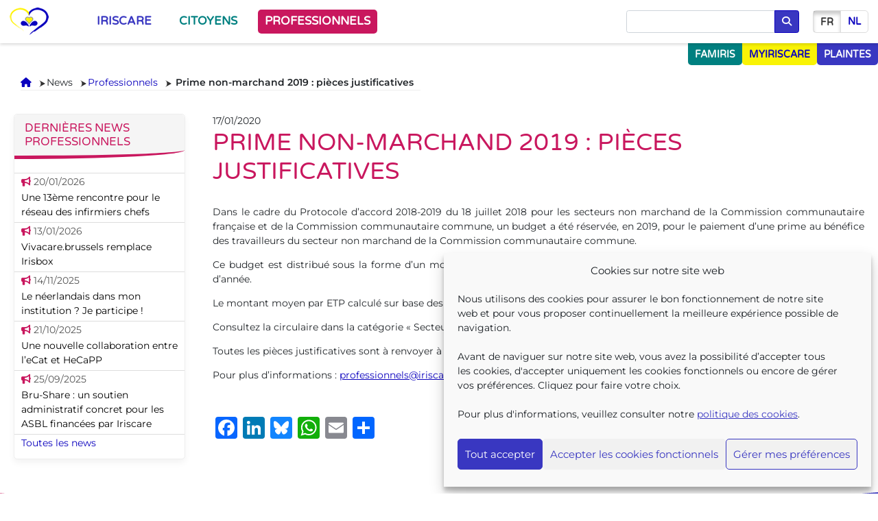

--- FILE ---
content_type: text/html; charset=UTF-8
request_url: https://www.iriscare.brussels/fr/2020/01/17/prime-non-marchand-2019/
body_size: 83475
content:
<!DOCTYPE html>
<html lang="fr-BE">
<head>
	<title>Prime non-marchand 2019 : pièces justificatives | Iriscare</title>
    <meta name="description" content="Organisme bruxellois de protection sociale" />
    <!-- Global site tag (gtag.js) - Google Analytics -->
	<meta http-equiv="Content-Type" content="text/html; charset=UTF-8" />
	<meta name="generator" content="WordPress 6.4.1" />
	<meta name="viewport" content="width=device-width, initial-scale=1, shrink-to-fit=no">
		<meta name="keywords" content="" />
		<link rel="shortcut icon" href="https://www.iriscare.brussels/wp-content/themes/iriscare/img/favicon.png">
	<link rel="alternate" type="application/rss+xml" title="RSS 2.0" href="https://www.iriscare.brussels/fr/feed/" />
	<link rel="alternate" type="text/xml" title="RSS .92" href="https://www.iriscare.brussels/fr/feed/rss/" />
	<link rel="alternate" type="application/atom+xml" title="Atom 0.3" href="https://www.iriscare.brussels/fr/feed/atom/" />
	<link rel="pingback" href="https://www.iriscare.brussels/xmlrpc.php" />
	<meta name='robots' content='index, follow, max-image-preview:large, max-snippet:-1, max-video-preview:-1' />
<link rel="alternate" href="https://www.iriscare.brussels/fr/2020/01/17/prime-non-marchand-2019/" hreflang="fr" />
<link rel="alternate" href="https://www.iriscare.brussels/nl/2020/01/17/premie-non-profitsector-2019/" hreflang="nl" />

	<!-- This site is optimized with the Yoast SEO plugin v22.4 - https://yoast.com/wordpress/plugins/seo/ -->
	<link rel="canonical" href="https://www.iriscare.brussels/fr/2020/01/17/prime-non-marchand-2019/" />
	<meta name="twitter:card" content="summary_large_image" />
	<meta name="twitter:title" content="Prime non-marchand 2019 : pièces justificatives | Iriscare" />
	<meta name="twitter:description" content="Dans le cadre du Protocole d&rsquo;accord 2018-2019 du 18 juillet 2018 pour les secteurs non marchand de la Commission communautaire française et de la Commission communautaire commune, un budget a été réservée, en 2019, pour le paiement d&rsquo;une prime au bénéfice des travailleurs du secteur non marchand de la Commission communautaire commune. Ce budget est [&hellip;]" />
	<meta name="twitter:creator" content="@IRISCARE_iris" />
	<meta name="twitter:site" content="@IRISCARE_iris" />
	<meta name="twitter:label1" content="Écrit par" />
	<meta name="twitter:data1" content="Emilie Decamp" />
	<meta name="twitter:label2" content="Durée de lecture est." />
	<meta name="twitter:data2" content="1 minute" />
	<script type="application/ld+json" class="yoast-schema-graph">{"@context":"https://schema.org","@graph":[{"@type":"Article","@id":"https://www.iriscare.brussels/fr/2020/01/17/prime-non-marchand-2019/#article","isPartOf":{"@id":"https://www.iriscare.brussels/fr/2020/01/17/prime-non-marchand-2019/"},"author":{"name":"Emilie Decamp","@id":"https://www.iriscare.brussels/fr/#/schema/person/c22f63ef577c8edbd15eb15cac3cc768"},"headline":"Prime non-marchand 2019&nbsp;: pièces justificatives","datePublished":"2020-01-17T10:00:03+00:00","dateModified":"2024-11-22T09:49:55+00:00","mainEntityOfPage":{"@id":"https://www.iriscare.brussels/fr/2020/01/17/prime-non-marchand-2019/"},"wordCount":140,"publisher":{"@id":"https://www.iriscare.brussels/fr/#organization"},"articleSection":["Professionnels"],"inLanguage":"fr-BE"},{"@type":"WebPage","@id":"https://www.iriscare.brussels/fr/2020/01/17/prime-non-marchand-2019/","url":"https://www.iriscare.brussels/fr/2020/01/17/prime-non-marchand-2019/","name":"Prime non-marchand 2019 : pièces justificatives | Iriscare","isPartOf":{"@id":"https://www.iriscare.brussels/fr/#website"},"datePublished":"2020-01-17T10:00:03+00:00","dateModified":"2024-11-22T09:49:55+00:00","breadcrumb":{"@id":"https://www.iriscare.brussels/fr/2020/01/17/prime-non-marchand-2019/#breadcrumb"},"inLanguage":"fr-BE","potentialAction":[{"@type":"ReadAction","target":["https://www.iriscare.brussels/fr/2020/01/17/prime-non-marchand-2019/"]}]},{"@type":"BreadcrumbList","@id":"https://www.iriscare.brussels/fr/2020/01/17/prime-non-marchand-2019/#breadcrumb","itemListElement":[{"@type":"ListItem","position":1,"name":"Home","item":"https://www.iriscare.brussels/fr/"},{"@type":"ListItem","position":2,"name":"Prime non-marchand 2019&nbsp;: pièces justificatives"}]},{"@type":"WebSite","@id":"https://www.iriscare.brussels/fr/#website","url":"https://www.iriscare.brussels/fr/","name":"Iriscare","description":"Organisme bruxellois de protection sociale","publisher":{"@id":"https://www.iriscare.brussels/fr/#organization"},"potentialAction":[{"@type":"SearchAction","target":{"@type":"EntryPoint","urlTemplate":"https://www.iriscare.brussels/fr/?s={search_term_string}"},"query-input":"required name=search_term_string"}],"inLanguage":"fr-BE"},{"@type":"Organization","@id":"https://www.iriscare.brussels/fr/#organization","name":"Iriscare","url":"https://www.iriscare.brussels/fr/","logo":{"@type":"ImageObject","inLanguage":"fr-BE","@id":"https://www.iriscare.brussels/fr/#/schema/logo/image/","url":"https://www.iriscare.brussels/wp-content/uploads/Iriscare.png","contentUrl":"https://www.iriscare.brussels/wp-content/uploads/Iriscare.png","width":220,"height":199,"caption":"Iriscare"},"image":{"@id":"https://www.iriscare.brussels/fr/#/schema/logo/image/"},"sameAs":["https://www.facebook.com/Iriscare.iris/","https://twitter.com/IRISCARE_iris","https://www.linkedin.com/company/iriscare/"]},{"@type":"Person","@id":"https://www.iriscare.brussels/fr/#/schema/person/c22f63ef577c8edbd15eb15cac3cc768","name":"Emilie Decamp","image":{"@type":"ImageObject","inLanguage":"fr-BE","@id":"https://www.iriscare.brussels/fr/#/schema/person/image/","url":"https://secure.gravatar.com/avatar/7d301f3d04b4c85b913e4da98b980db5?s=96&d=mm&r=g","contentUrl":"https://secure.gravatar.com/avatar/7d301f3d04b4c85b913e4da98b980db5?s=96&d=mm&r=g","caption":"Emilie Decamp"}}]}</script>
	<!-- / Yoast SEO plugin. -->


<link rel='dns-prefetch' href='//static.addtoany.com' />
<link rel="alternate" type="application/rss+xml" title="Iriscare &raquo; Prime non-marchand 2019&nbsp;: pièces justificatives Flux des commentaires" href="https://www.iriscare.brussels/fr/2020/01/17/prime-non-marchand-2019/feed/" />
<script type="text/javascript">
/* <![CDATA[ */
window._wpemojiSettings = {"baseUrl":"https:\/\/s.w.org\/images\/core\/emoji\/14.0.0\/72x72\/","ext":".png","svgUrl":"https:\/\/s.w.org\/images\/core\/emoji\/14.0.0\/svg\/","svgExt":".svg","source":{"concatemoji":"https:\/\/www.iriscare.brussels\/wp-includes\/js\/wp-emoji-release.min.js?ver=6.4.1"}};
/*! This file is auto-generated */
!function(i,n){var o,s,e;function c(e){try{var t={supportTests:e,timestamp:(new Date).valueOf()};sessionStorage.setItem(o,JSON.stringify(t))}catch(e){}}function p(e,t,n){e.clearRect(0,0,e.canvas.width,e.canvas.height),e.fillText(t,0,0);var t=new Uint32Array(e.getImageData(0,0,e.canvas.width,e.canvas.height).data),r=(e.clearRect(0,0,e.canvas.width,e.canvas.height),e.fillText(n,0,0),new Uint32Array(e.getImageData(0,0,e.canvas.width,e.canvas.height).data));return t.every(function(e,t){return e===r[t]})}function u(e,t,n){switch(t){case"flag":return n(e,"\ud83c\udff3\ufe0f\u200d\u26a7\ufe0f","\ud83c\udff3\ufe0f\u200b\u26a7\ufe0f")?!1:!n(e,"\ud83c\uddfa\ud83c\uddf3","\ud83c\uddfa\u200b\ud83c\uddf3")&&!n(e,"\ud83c\udff4\udb40\udc67\udb40\udc62\udb40\udc65\udb40\udc6e\udb40\udc67\udb40\udc7f","\ud83c\udff4\u200b\udb40\udc67\u200b\udb40\udc62\u200b\udb40\udc65\u200b\udb40\udc6e\u200b\udb40\udc67\u200b\udb40\udc7f");case"emoji":return!n(e,"\ud83e\udef1\ud83c\udffb\u200d\ud83e\udef2\ud83c\udfff","\ud83e\udef1\ud83c\udffb\u200b\ud83e\udef2\ud83c\udfff")}return!1}function f(e,t,n){var r="undefined"!=typeof WorkerGlobalScope&&self instanceof WorkerGlobalScope?new OffscreenCanvas(300,150):i.createElement("canvas"),a=r.getContext("2d",{willReadFrequently:!0}),o=(a.textBaseline="top",a.font="600 32px Arial",{});return e.forEach(function(e){o[e]=t(a,e,n)}),o}function t(e){var t=i.createElement("script");t.src=e,t.defer=!0,i.head.appendChild(t)}"undefined"!=typeof Promise&&(o="wpEmojiSettingsSupports",s=["flag","emoji"],n.supports={everything:!0,everythingExceptFlag:!0},e=new Promise(function(e){i.addEventListener("DOMContentLoaded",e,{once:!0})}),new Promise(function(t){var n=function(){try{var e=JSON.parse(sessionStorage.getItem(o));if("object"==typeof e&&"number"==typeof e.timestamp&&(new Date).valueOf()<e.timestamp+604800&&"object"==typeof e.supportTests)return e.supportTests}catch(e){}return null}();if(!n){if("undefined"!=typeof Worker&&"undefined"!=typeof OffscreenCanvas&&"undefined"!=typeof URL&&URL.createObjectURL&&"undefined"!=typeof Blob)try{var e="postMessage("+f.toString()+"("+[JSON.stringify(s),u.toString(),p.toString()].join(",")+"));",r=new Blob([e],{type:"text/javascript"}),a=new Worker(URL.createObjectURL(r),{name:"wpTestEmojiSupports"});return void(a.onmessage=function(e){c(n=e.data),a.terminate(),t(n)})}catch(e){}c(n=f(s,u,p))}t(n)}).then(function(e){for(var t in e)n.supports[t]=e[t],n.supports.everything=n.supports.everything&&n.supports[t],"flag"!==t&&(n.supports.everythingExceptFlag=n.supports.everythingExceptFlag&&n.supports[t]);n.supports.everythingExceptFlag=n.supports.everythingExceptFlag&&!n.supports.flag,n.DOMReady=!1,n.readyCallback=function(){n.DOMReady=!0}}).then(function(){return e}).then(function(){var e;n.supports.everything||(n.readyCallback(),(e=n.source||{}).concatemoji?t(e.concatemoji):e.wpemoji&&e.twemoji&&(t(e.twemoji),t(e.wpemoji)))}))}((window,document),window._wpemojiSettings);
/* ]]> */
</script>
<link rel='stylesheet' id='formidable-css' href='https://www.iriscare.brussels/wp-content/plugins/formidable/css/formidableforms.css?ver=1191500' type='text/css' media='all' />
<style id='wp-emoji-styles-inline-css' type='text/css'>

	img.wp-smiley, img.emoji {
		display: inline !important;
		border: none !important;
		box-shadow: none !important;
		height: 1em !important;
		width: 1em !important;
		margin: 0 0.07em !important;
		vertical-align: -0.1em !important;
		background: none !important;
		padding: 0 !important;
	}
</style>
<link rel='stylesheet' id='wp-block-library-css' href='https://www.iriscare.brussels/wp-includes/css/dist/block-library/style.min.css?ver=6.4.1' type='text/css' media='all' />
<link rel='stylesheet' id='wp-bootstrap-blocks-styles-css' href='https://www.iriscare.brussels/wp-content/plugins/wp-bootstrap-blocks/build/style-index.css?ver=5.2.0' type='text/css' media='all' />
<style id='classic-theme-styles-inline-css' type='text/css'>
/*! This file is auto-generated */
.wp-block-button__link{color:#fff;background-color:#32373c;border-radius:9999px;box-shadow:none;text-decoration:none;padding:calc(.667em + 2px) calc(1.333em + 2px);font-size:1.125em}.wp-block-file__button{background:#32373c;color:#fff;text-decoration:none}
</style>
<style id='global-styles-inline-css' type='text/css'>
body{--wp--preset--color--black: #000000;--wp--preset--color--cyan-bluish-gray: #abb8c3;--wp--preset--color--white: #ffffff;--wp--preset--color--pale-pink: #f78da7;--wp--preset--color--vivid-red: #cf2e2e;--wp--preset--color--luminous-vivid-orange: #ff6900;--wp--preset--color--luminous-vivid-amber: #fcb900;--wp--preset--color--light-green-cyan: #7bdcb5;--wp--preset--color--vivid-green-cyan: #00d084;--wp--preset--color--pale-cyan-blue: #8ed1fc;--wp--preset--color--vivid-cyan-blue: #0693e3;--wp--preset--color--vivid-purple: #9b51e0;--wp--preset--gradient--vivid-cyan-blue-to-vivid-purple: linear-gradient(135deg,rgba(6,147,227,1) 0%,rgb(155,81,224) 100%);--wp--preset--gradient--light-green-cyan-to-vivid-green-cyan: linear-gradient(135deg,rgb(122,220,180) 0%,rgb(0,208,130) 100%);--wp--preset--gradient--luminous-vivid-amber-to-luminous-vivid-orange: linear-gradient(135deg,rgba(252,185,0,1) 0%,rgba(255,105,0,1) 100%);--wp--preset--gradient--luminous-vivid-orange-to-vivid-red: linear-gradient(135deg,rgba(255,105,0,1) 0%,rgb(207,46,46) 100%);--wp--preset--gradient--very-light-gray-to-cyan-bluish-gray: linear-gradient(135deg,rgb(238,238,238) 0%,rgb(169,184,195) 100%);--wp--preset--gradient--cool-to-warm-spectrum: linear-gradient(135deg,rgb(74,234,220) 0%,rgb(151,120,209) 20%,rgb(207,42,186) 40%,rgb(238,44,130) 60%,rgb(251,105,98) 80%,rgb(254,248,76) 100%);--wp--preset--gradient--blush-light-purple: linear-gradient(135deg,rgb(255,206,236) 0%,rgb(152,150,240) 100%);--wp--preset--gradient--blush-bordeaux: linear-gradient(135deg,rgb(254,205,165) 0%,rgb(254,45,45) 50%,rgb(107,0,62) 100%);--wp--preset--gradient--luminous-dusk: linear-gradient(135deg,rgb(255,203,112) 0%,rgb(199,81,192) 50%,rgb(65,88,208) 100%);--wp--preset--gradient--pale-ocean: linear-gradient(135deg,rgb(255,245,203) 0%,rgb(182,227,212) 50%,rgb(51,167,181) 100%);--wp--preset--gradient--electric-grass: linear-gradient(135deg,rgb(202,248,128) 0%,rgb(113,206,126) 100%);--wp--preset--gradient--midnight: linear-gradient(135deg,rgb(2,3,129) 0%,rgb(40,116,252) 100%);--wp--preset--font-size--small: 13px;--wp--preset--font-size--medium: 20px;--wp--preset--font-size--large: 36px;--wp--preset--font-size--x-large: 42px;--wp--preset--spacing--20: 0.44rem;--wp--preset--spacing--30: 0.67rem;--wp--preset--spacing--40: 1rem;--wp--preset--spacing--50: 1.5rem;--wp--preset--spacing--60: 2.25rem;--wp--preset--spacing--70: 3.38rem;--wp--preset--spacing--80: 5.06rem;--wp--preset--shadow--natural: 6px 6px 9px rgba(0, 0, 0, 0.2);--wp--preset--shadow--deep: 12px 12px 50px rgba(0, 0, 0, 0.4);--wp--preset--shadow--sharp: 6px 6px 0px rgba(0, 0, 0, 0.2);--wp--preset--shadow--outlined: 6px 6px 0px -3px rgba(255, 255, 255, 1), 6px 6px rgba(0, 0, 0, 1);--wp--preset--shadow--crisp: 6px 6px 0px rgba(0, 0, 0, 1);}:where(.is-layout-flex){gap: 0.5em;}:where(.is-layout-grid){gap: 0.5em;}body .is-layout-flow > .alignleft{float: left;margin-inline-start: 0;margin-inline-end: 2em;}body .is-layout-flow > .alignright{float: right;margin-inline-start: 2em;margin-inline-end: 0;}body .is-layout-flow > .aligncenter{margin-left: auto !important;margin-right: auto !important;}body .is-layout-constrained > .alignleft{float: left;margin-inline-start: 0;margin-inline-end: 2em;}body .is-layout-constrained > .alignright{float: right;margin-inline-start: 2em;margin-inline-end: 0;}body .is-layout-constrained > .aligncenter{margin-left: auto !important;margin-right: auto !important;}body .is-layout-constrained > :where(:not(.alignleft):not(.alignright):not(.alignfull)){max-width: var(--wp--style--global--content-size);margin-left: auto !important;margin-right: auto !important;}body .is-layout-constrained > .alignwide{max-width: var(--wp--style--global--wide-size);}body .is-layout-flex{display: flex;}body .is-layout-flex{flex-wrap: wrap;align-items: center;}body .is-layout-flex > *{margin: 0;}body .is-layout-grid{display: grid;}body .is-layout-grid > *{margin: 0;}:where(.wp-block-columns.is-layout-flex){gap: 2em;}:where(.wp-block-columns.is-layout-grid){gap: 2em;}:where(.wp-block-post-template.is-layout-flex){gap: 1.25em;}:where(.wp-block-post-template.is-layout-grid){gap: 1.25em;}.has-black-color{color: var(--wp--preset--color--black) !important;}.has-cyan-bluish-gray-color{color: var(--wp--preset--color--cyan-bluish-gray) !important;}.has-white-color{color: var(--wp--preset--color--white) !important;}.has-pale-pink-color{color: var(--wp--preset--color--pale-pink) !important;}.has-vivid-red-color{color: var(--wp--preset--color--vivid-red) !important;}.has-luminous-vivid-orange-color{color: var(--wp--preset--color--luminous-vivid-orange) !important;}.has-luminous-vivid-amber-color{color: var(--wp--preset--color--luminous-vivid-amber) !important;}.has-light-green-cyan-color{color: var(--wp--preset--color--light-green-cyan) !important;}.has-vivid-green-cyan-color{color: var(--wp--preset--color--vivid-green-cyan) !important;}.has-pale-cyan-blue-color{color: var(--wp--preset--color--pale-cyan-blue) !important;}.has-vivid-cyan-blue-color{color: var(--wp--preset--color--vivid-cyan-blue) !important;}.has-vivid-purple-color{color: var(--wp--preset--color--vivid-purple) !important;}.has-black-background-color{background-color: var(--wp--preset--color--black) !important;}.has-cyan-bluish-gray-background-color{background-color: var(--wp--preset--color--cyan-bluish-gray) !important;}.has-white-background-color{background-color: var(--wp--preset--color--white) !important;}.has-pale-pink-background-color{background-color: var(--wp--preset--color--pale-pink) !important;}.has-vivid-red-background-color{background-color: var(--wp--preset--color--vivid-red) !important;}.has-luminous-vivid-orange-background-color{background-color: var(--wp--preset--color--luminous-vivid-orange) !important;}.has-luminous-vivid-amber-background-color{background-color: var(--wp--preset--color--luminous-vivid-amber) !important;}.has-light-green-cyan-background-color{background-color: var(--wp--preset--color--light-green-cyan) !important;}.has-vivid-green-cyan-background-color{background-color: var(--wp--preset--color--vivid-green-cyan) !important;}.has-pale-cyan-blue-background-color{background-color: var(--wp--preset--color--pale-cyan-blue) !important;}.has-vivid-cyan-blue-background-color{background-color: var(--wp--preset--color--vivid-cyan-blue) !important;}.has-vivid-purple-background-color{background-color: var(--wp--preset--color--vivid-purple) !important;}.has-black-border-color{border-color: var(--wp--preset--color--black) !important;}.has-cyan-bluish-gray-border-color{border-color: var(--wp--preset--color--cyan-bluish-gray) !important;}.has-white-border-color{border-color: var(--wp--preset--color--white) !important;}.has-pale-pink-border-color{border-color: var(--wp--preset--color--pale-pink) !important;}.has-vivid-red-border-color{border-color: var(--wp--preset--color--vivid-red) !important;}.has-luminous-vivid-orange-border-color{border-color: var(--wp--preset--color--luminous-vivid-orange) !important;}.has-luminous-vivid-amber-border-color{border-color: var(--wp--preset--color--luminous-vivid-amber) !important;}.has-light-green-cyan-border-color{border-color: var(--wp--preset--color--light-green-cyan) !important;}.has-vivid-green-cyan-border-color{border-color: var(--wp--preset--color--vivid-green-cyan) !important;}.has-pale-cyan-blue-border-color{border-color: var(--wp--preset--color--pale-cyan-blue) !important;}.has-vivid-cyan-blue-border-color{border-color: var(--wp--preset--color--vivid-cyan-blue) !important;}.has-vivid-purple-border-color{border-color: var(--wp--preset--color--vivid-purple) !important;}.has-vivid-cyan-blue-to-vivid-purple-gradient-background{background: var(--wp--preset--gradient--vivid-cyan-blue-to-vivid-purple) !important;}.has-light-green-cyan-to-vivid-green-cyan-gradient-background{background: var(--wp--preset--gradient--light-green-cyan-to-vivid-green-cyan) !important;}.has-luminous-vivid-amber-to-luminous-vivid-orange-gradient-background{background: var(--wp--preset--gradient--luminous-vivid-amber-to-luminous-vivid-orange) !important;}.has-luminous-vivid-orange-to-vivid-red-gradient-background{background: var(--wp--preset--gradient--luminous-vivid-orange-to-vivid-red) !important;}.has-very-light-gray-to-cyan-bluish-gray-gradient-background{background: var(--wp--preset--gradient--very-light-gray-to-cyan-bluish-gray) !important;}.has-cool-to-warm-spectrum-gradient-background{background: var(--wp--preset--gradient--cool-to-warm-spectrum) !important;}.has-blush-light-purple-gradient-background{background: var(--wp--preset--gradient--blush-light-purple) !important;}.has-blush-bordeaux-gradient-background{background: var(--wp--preset--gradient--blush-bordeaux) !important;}.has-luminous-dusk-gradient-background{background: var(--wp--preset--gradient--luminous-dusk) !important;}.has-pale-ocean-gradient-background{background: var(--wp--preset--gradient--pale-ocean) !important;}.has-electric-grass-gradient-background{background: var(--wp--preset--gradient--electric-grass) !important;}.has-midnight-gradient-background{background: var(--wp--preset--gradient--midnight) !important;}.has-small-font-size{font-size: var(--wp--preset--font-size--small) !important;}.has-medium-font-size{font-size: var(--wp--preset--font-size--medium) !important;}.has-large-font-size{font-size: var(--wp--preset--font-size--large) !important;}.has-x-large-font-size{font-size: var(--wp--preset--font-size--x-large) !important;}
.wp-block-navigation a:where(:not(.wp-element-button)){color: inherit;}
:where(.wp-block-post-template.is-layout-flex){gap: 1.25em;}:where(.wp-block-post-template.is-layout-grid){gap: 1.25em;}
:where(.wp-block-columns.is-layout-flex){gap: 2em;}:where(.wp-block-columns.is-layout-grid){gap: 2em;}
.wp-block-pullquote{font-size: 1.5em;line-height: 1.6;}
</style>
<link rel='stylesheet' id='cmplz-general-css' href='https://www.iriscare.brussels/wp-content/plugins/complianz-gdpr-premium/assets/css/cookieblocker.min.css?ver=1712755050' type='text/css' media='all' />
<link rel='stylesheet' id='bootstrap-css' href='https://www.iriscare.brussels/wp-content/themes/iriscare/css/bootstrap.min.css?ver=4.2.1' type='text/css' media='all' />
<link rel='stylesheet' id='fontawesome-css' href='https://www.iriscare.brussels/wp-content/themes/iriscare/css/fontawesome-all.min.css?ver=6.7.2' type='text/css' media='all' />
<link rel='stylesheet' id='fonts-css' href='https://www.iriscare.brussels/wp-content/themes/iriscare/css/fonts.css?ver=6.4.1' type='text/css' media='all' />
<link rel='stylesheet' id='jquery-ui-css' href='https://www.iriscare.brussels/wp-content/themes/iriscare/css/jquery-ui.min.css?ver=6.4.1' type='text/css' media='all' />
<link rel='stylesheet' id='iriscare-css' href='https://www.iriscare.brussels/wp-content/themes/iriscare/style.css?ver=1750149401' type='text/css' media='all' />
<link rel='stylesheet' id='print-css' href='https://www.iriscare.brussels/wp-content/themes/iriscare/css/print.css?ver=6.4.1' type='text/css' media='print' />
<link rel='stylesheet' id='post-flash-css-css' href='https://www.iriscare.brussels/wp-content/themes/iriscare/inc/post-flash/post-flash.css?ver=1.1' type='text/css' media='all' />
<link rel='stylesheet' id='addtoany-css' href='https://www.iriscare.brussels/wp-content/plugins/add-to-any/addtoany.min.css?ver=1.16' type='text/css' media='all' />
<style id='addtoany-inline-css' type='text/css'>
.addtoany_content {
	margin-top: 50px;
}
</style>
<script type="text/javascript" id="addtoany-core-js-before">
/* <![CDATA[ */
window.a2a_config=window.a2a_config||{};a2a_config.callbacks=[];a2a_config.overlays=[];a2a_config.templates={};a2a_localize = {
	Share: "Share",
	Save: "Save",
	Subscribe: "Subscribe",
	Email: "Email",
	Bookmark: "Bookmark",
	ShowAll: "Show all",
	ShowLess: "Show less",
	FindServices: "Find service(s)",
	FindAnyServiceToAddTo: "Instantly find any service to add to",
	PoweredBy: "Powered by",
	ShareViaEmail: "Share via email",
	SubscribeViaEmail: "Subscribe via email",
	BookmarkInYourBrowser: "Bookmark in your browser",
	BookmarkInstructions: "Press Ctrl+D or \u2318+D to bookmark this page",
	AddToYourFavorites: "Add to your favorites",
	SendFromWebOrProgram: "Send from any email address or email program",
	EmailProgram: "Email program",
	More: "More&#8230;",
	ThanksForSharing: "Thanks for sharing!",
	ThanksForFollowing: "Thanks for following!"
};

if ($("HTML").attr('lang') == "fr-BE") {
	a2a_config.localize = {
	   Share: "Autres options de partage",
	   Save: "Enregistrer",
	   Subscribe: "Souscrire",
	   Email: "EMail",
	   Bookmark: "Marque-page",
	   ShowAll: "Montrer plus",
	   ShowLess: "Montrer moins",
	   FindServices: "Chercher un service",
	   FindAnyServiceToAddTo: "Chercher un service à ajouter",
	   PoweredBy: "Fourni par",
	   ShareViaEmail: "Partager par email",
	   SubscribeViaEmail: "S'abonner par email",
	   BookmarkInYourBrowser: "Marquer la page",
	   BookmarkInstructions: "Tapper Ctrl+D ou Cmd+D pour marquer la page",
	   AddToYourFavorites: "Ajouter à vos favoris",
	   SendFromWebOrProgram: "Envoyer la page depuis le site web ou un programme",
	   EmailProgram: "Programme email",
	   More: "Plus…",
	   ThanksForSharing: "Merci pour le partage !",
	   ThanksForFollowing: "Merci de nous suivre !",
	}
} else {
	a2a_config.localize = {
	   Share: "Andere opties voor delen",
	   Save: "Opslaan",
	   Subscribe: "Abonneren",
	   Email: "E-Mail",
	   Bookmark: "Toevoegen aan bladwijzers",
	   ShowAll: "Alles tonen",
	   ShowLess: "Minder tonen",
	   FindServices: "Diensten zoeken",
	   FindAnyServiceToAddTo: "Alle diensten zoeken om toe te voegen",
	   PoweredBy: "Mogelijk gemaakt door",
	   ShareViaEmail: "Delen per e-mail",
	   SubscribeViaEmail: "Abonneren per e-mail",
	   BookmarkInYourBrowser: "Deze pagina toevoegen aan bladwijzers",
	   BookmarkInstructions: "Pagina toevoegen aan bladwijzers met Ctrl+D of Cmd+D",
	   AddToYourFavorites: "Toevoegen aan favorieten",
	   SendFromWebOrProgram: "Pagina verzenden vanuit website of programma",
	   EmailProgram: "E-mailprogramma",
	   More: "Meer…",
	   ThanksForSharing: "Bedankt voor het delen!",
	   ThanksForFollowing: "Bedankt voor het volgen!",
	}
}
a2a_config.locale = "custom";
jQuery(document).ready(function(){
	$(".addtoany_share_save").attr('aria-haspopup',"true");
});
/* ]]> */
</script>
<script type="text/javascript" defer src="https://static.addtoany.com/menu/page.js" id="addtoany-core-js"></script>
<script type="text/javascript" id="jquery-core-js-extra">
/* <![CDATA[ */
var wpdm_url = {"home":"https:\/\/www.iriscare.brussels\/","site":"https:\/\/www.iriscare.brussels\/","ajax":"https:\/\/www.iriscare.brussels\/wp-admin\/admin-ajax.php"};
/* ]]> */
</script>
<script type="text/javascript" src="https://www.iriscare.brussels/wp-includes/js/jquery/jquery.min.js?ver=3.7.1" id="jquery-core-js"></script>
<script type="text/javascript" src="https://www.iriscare.brussels/wp-includes/js/jquery/jquery-migrate.min.js?ver=3.4.1" id="jquery-migrate-js"></script>
<script type="text/javascript" defer src="https://www.iriscare.brussels/wp-content/plugins/add-to-any/addtoany.min.js?ver=1.1" id="addtoany-jquery-js"></script>
<script type="text/javascript" src="https://www.iriscare.brussels/wp-content/plugins/download-manager/assets/js/front.js?ver=6.4.1" id="frontjs-js"></script>
<script type="text/javascript" src="https://www.iriscare.brussels/wp-content/plugins/download-manager/assets/js/chosen.jquery.min.js?ver=6.4.1" id="jquery-choosen-js"></script>
<script type="text/javascript" src="https://www.iriscare.brussels/wp-content/themes/iriscare/js/jquery.min.js?ver=6.4.1" id="jquery-last-js"></script>
<script type="text/javascript" src="https://www.iriscare.brussels/wp-content/themes/iriscare/js/jquery-ui.min.js?ver=1.12.1" id="jquery-ui-js"></script>
<script type="text/javascript" src="https://www.iriscare.brussels/wp-content/themes/iriscare/js/popper.min.js?ver=6.4.1" id="popper-js-js"></script>
<script type="text/javascript" src="https://www.iriscare.brussels/wp-content/themes/iriscare/js/bootstrap.min.js?ver=6.4.1" id="bootstrap-js-js"></script>
<script type="text/javascript" src="https://www.iriscare.brussels/wp-content/themes/iriscare/js/packery.pkgd.min.js?ver=6.4.1" id="packery-js-js"></script>
<script type="text/javascript" src="https://www.iriscare.brussels/wp-content/themes/iriscare/js/iriscare.js?20250604&amp;ver=6.4.1" id="iriscare-js-js"></script>
<script type="text/javascript" src="https://www.iriscare.brussels/wp-content/themes/iriscare/inc/post-flash/post-flash.js?ver=1.1" id="post-flash-scripts-js"></script>
<meta name="generator" content="WordPress Download Manager 2.9.86" />
<link rel="EditURI" type="application/rsd+xml" title="RSD" href="https://www.iriscare.brussels/xmlrpc.php?rsd" />
<link rel='shortlink' href='https://www.iriscare.brussels/?p=7788' />
<link rel="alternate" type="application/json+oembed" href="https://www.iriscare.brussels/wp-json/oembed/1.0/embed?url=https%3A%2F%2Fwww.iriscare.brussels%2Ffr%2F2020%2F01%2F17%2Fprime-non-marchand-2019%2F&#038;lang=fr" />
<link rel="alternate" type="text/xml+oembed" href="https://www.iriscare.brussels/wp-json/oembed/1.0/embed?url=https%3A%2F%2Fwww.iriscare.brussels%2Ffr%2F2020%2F01%2F17%2Fprime-non-marchand-2019%2F&#038;format=xml&#038;lang=fr" />

        <script>
            var wpdm_site_url = 'https://www.iriscare.brussels/';
            var wpdm_home_url = 'https://www.iriscare.brussels/';
            var ajax_url = 'https://www.iriscare.brussels/wp-admin/admin-ajax.php';
            var wpdm_ajax_url = 'https://www.iriscare.brussels/wp-admin/admin-ajax.php';
            var wpdm_ajax_popup = '0';
        </script>


        <script>document.documentElement.className += " js";</script>
			<style>.cmplz-hidden {
					display: none !important;
				}</style><link rel="icon" href="https://www.iriscare.brussels/wp-content/uploads/cropped-logo-iriscare-32x32.png" sizes="32x32" />
<link rel="icon" href="https://www.iriscare.brussels/wp-content/uploads/cropped-logo-iriscare-192x192.png" sizes="192x192" />
<link rel="apple-touch-icon" href="https://www.iriscare.brussels/wp-content/uploads/cropped-logo-iriscare-180x180.png" />
<meta name="msapplication-TileImage" content="https://www.iriscare.brussels/wp-content/uploads/cropped-logo-iriscare-270x270.png" />
            <style>
                


                .w3eden .fetfont,
                .w3eden .btn,
                .w3eden .btn.wpdm-front h3.title,
                .w3eden .wpdm-social-lock-box .IN-widget a span:last-child,
                .w3eden #xfilelist .panel-heading,
                .w3eden .wpdm-frontend-tabs a,
                .w3eden .alert:before,
                .w3eden .panel .panel-heading,
                .w3eden .discount-msg,
                .w3eden .panel.dashboard-panel h3,
                .w3eden #wpdm-dashboard-sidebar .list-group-item,
                .w3eden #package-description .wp-switch-editor,
                .w3eden .w3eden.author-dashbboard .nav.nav-tabs li a,
                .w3eden .wpdm_cart thead th,
                .w3eden #csp .list-group-item,
                .w3eden .modal-title {
                    font-family: Cantarell, -apple-system, BlinkMacSystemFont, "Segoe UI", Roboto, Helvetica, Arial, sans-serif, "Apple Color Emoji", "Segoe UI Emoji", "Segoe UI Symbol";
                    text-transform: uppercase;
                    font-weight: 700;
                }
                .w3eden #csp .list-group-item{
                    text-transform: unset;
                }
            </style>
                    <style>

            :root{
                --color-primary: #4a8eff;
                --color-primary-hover: #4a8eff;
                --color-primary-active: #4a8eff;
                --color-success: #4a8eff;
                --color-success-hover: #4a8eff;
                --color-success-active: #4a8eff;
                --color-info: #2CA8FF;
                --color-info-hover: #2CA8FF;
                --color-info-active: #2CA8FF;
                --color-warning: orange;
                --color-warning-hover: orange;
                --color-warning-active: orange;
                --color-danger: #ff5062;
                --color-danger-hover: #ff5062;
                --color-danger-active: #ff5062;
                --color-green: #30b570;
                --color-blue: #0073ff;
                --color-purple: #8557D3;
                --color-red: #ff5062;
                --color-muted: rgba(69, 89, 122, 0.6);
            }


        </style>
        </head>

<body data-cmplz=1 class="post-template-default single single-post postid-7788 single-format-standard category-professionnel">  

<A id="bypass-link" href="#main-content">Aller au contenu</A>
    
<HEADER id="top-header" class="fixed-top">
    
	<NAV class="navbar">
		<A href="/" class="navbar-brand d-none d-md-inline" title="Page d'accueil d'Iriscare" style="margin-right:50px;">
			<IMG src="https://www.iriscare.brussels/wp-content/themes/iriscare/img/iriscare-logo-nav.png" alt="Logo Iriscare">
		</A>
		<UL class="nav navbar-nav mr-auto nav-sections d-flex flex-column flex-sm-row">
			<LI class="nav-item section-iriscare">
				<A href="/fr/iriscare-fr" class="nav-link">Iriscare</A>
			</LI>
			<LI class="nav-item section-citizen">
				<A href="/fr/citoyens" class="nav-link">Citoyens</A>
			</LI>
			<LI class="nav-item section-professional">
				<A href="/fr/professionnels" class="nav-link">Professionnels</A>
			</LI>
		</UL>
		<DIV class="d-none d-lg-block">
			<FORM class="form-inline d-none d-md-block" role="search" method="get" action="https://www.iriscare.brussels/fr/">
				<div class="input-group">
					<input name="s" class="form-control" type="search" aria-label="Chercher" value="">
					<span class="input-group-append">
						<button class="btn btn-primary" type="submit">
                            <i class="fa fa-search" aria-hidden="true"></i>
                            <span class="sr-only">Chercher</span>
                        </button>
					</span>
				</div>
			</FORM>
		</DIV>
		<UL id="lang-switcher">
				<li class="lang-item lang-item-2 lang-item-fr current-lang lang-item-first"><a lang="fr-BE" hreflang="fr-BE" href="https://www.iriscare.brussels/fr/2020/01/17/prime-non-marchand-2019/" aria-current="true">fr</a></li>
	<li class="lang-item lang-item-5 lang-item-nl"><a lang="nl-BE" hreflang="nl-BE" href="https://www.iriscare.brussels/nl/2020/01/17/premie-non-profitsector-2019/">nl</a></li>
		</UL>
	</NAV>
	<DIV class="d-flex justify-content-end align-items-start">
		<DIV class="hide-on-scrolling">
			<DIV id="search-small-screen" class="under-banner-link d-flex d-lg-none">
				<A href="#" class="toggle-search" aria-label="Chercher"><i class="fa fa-search"></i></A>
				<FORM class="form-inline" role="search" method="get" action="https://www.iriscare.brussels/fr/">
					<div class="input-group">
						<input name="s" class="form-control" type="search" aria-label="Chercher" value="">
						<span class="input-group-append">
							<button class="btn btn-primary" type="submit">
                                <i class="fa fa-search" aria-hidden="true"></i>
                                <span class="sr-only">Chercher</span>
                            </button>
						</span>
					</div>
				</FORM>
			</DIV>
		</DIV>
		<A id="link-famiris" class="under-banner-link hide-on-scrolling " href="https://famiris.brussels/fr/" title="Ma caisse d'allocations familiales" target="_blank">
			<SPAN>Famiris</SPAN>
		</A>
		<A id="link-myiriscare" class="under-banner-link hide-on-scrolling " href="https://www.myiriscare.brussels/fr/lapa-pour-les-bruxellois/" title="Demandez l'APA" target="_blank">
			<SPAN>myIriscare</SPAN>
		</A>
		<A id="link-complaints" class="under-banner-link hide-on-scrolling" href="/fr/iriscare-fr/contact/plaintes/" title="N’hésitez pas à prendre contact avec nous si vous avez une plainte">
			<SPAN>Plaintes</SPAN>
		</A>
	</DIV>
        
</HEADER>
    

<DIV class="container-fluid">
	<DIV class="row">
		<IMG id="img-header-gap" src="https://www.iriscare.brussels/wp-content/themes/iriscare/img/spacer.gif" width="100" alt="">
	</DIV>
	<DIV class="row row-breadcrumb">
		<DIV class="col-12">
			
<NAV aria-label="Vous êtes ici">
	<OL class="breadcrumb">
		<LI class="breadcrumb-item">
			<A class="home" href="https://www.iriscare.brussels/fr" title="Accueil"><i class="fas fa-home" aria-hidden="true"></i><span class="sr-only">Accueil</span></A>
		</LI>
		<LI class="breadcrumb-item">News</LI>
		<LI class="breadcrumb-item item-cat"><A href="https://www.iriscare.brussels/fr/news/toutes/professionnel/">Professionnels</A></LI>
		<LI class="breadcrumb-item item-current item-7788">
			<strong class="bread-current bread-7788" title="Prime non-marchand 2019&nbsp;: pièces justificatives">Prime non-marchand 2019&nbsp;: pièces justificatives</strong>
		</LI>
	</OL>
</NAV>		</DIV>
	</DIV>

<DIV class="row row-col-wide-col" id="page-content">
	<DIV class="justify-content-end aside" id="left-side-bar">
		<DIV class="sidebar widget-area">
					<section id="iriscare_recent_posts-2" class="card widget widget_iriscare_recent_posts">		<div class="card-header framed"><h2 class="card-title">Dernières news Professionnels</h2></div>		<DIV class="card-body">
			<UL class="menu">
								<LI class="menu-post-item ">
										<A href="https://www.iriscare.brussels/fr/2026/01/20/une-13eme-rencontre-pour-le-reseau-des-infirmiers-chefs/" class="category-professionnel">
											<span class="post-icon"><i class="fas fa-bullhorn"></i></span>
						<span class="post-date">20/01/2026</span>
						<span class="post-title">Une 13ème rencontre pour le réseau des infirmiers chefs</span>
										</A>
									</li>
								<LI class="menu-post-item ">
										<A href="https://www.iriscare.brussels/fr/2026/01/13/vivacare-brussels-remplace-irisbox/" class="category-professionnel">
											<span class="post-icon"><i class="fas fa-bullhorn"></i></span>
						<span class="post-date">13/01/2026</span>
						<span class="post-title">Vivacare.brussels remplace Irisbox</span>
										</A>
									</li>
								<LI class="menu-post-item ">
										<A href="https://www.iriscare.brussels/fr/2025/11/14/le-neerlandais-dans-mon-institution-je-participe/" class="category-professionnel">
											<span class="post-icon"><i class="fas fa-bullhorn"></i></span>
						<span class="post-date">14/11/2025</span>
						<span class="post-title">Le néerlandais dans mon institution&nbsp;? Je participe&nbsp;!</span>
										</A>
									</li>
								<LI class="menu-post-item ">
										<A href="https://www.iriscare.brussels/fr/2025/10/21/une-nouvelle-collaboration-entre-lecat-et-hecapp/" class="category-professionnel">
											<span class="post-icon"><i class="fas fa-bullhorn"></i></span>
						<span class="post-date">21/10/2025</span>
						<span class="post-title">Une nouvelle collaboration entre l&rsquo;eCat et HeCaPP</span>
										</A>
									</li>
								<LI class="menu-post-item ">
										<A href="https://www.iriscare.brussels/fr/2025/09/25/bru-share-un-soutien-administratif-concret-pour-les-asbl-financees-par-iriscare/" class="category-professionnel">
											<span class="post-icon"><i class="fas fa-bullhorn"></i></span>
						<span class="post-date">25/09/2025</span>
						<span class="post-title">Bru-Share&nbsp;: un soutien administratif concret pour les ASBL financées par Iriscare</span>
										</A>
									</li>
								<li>
					<a href="/fr/news/category/professionnel">Toutes les news</a>
				</li>
			</ul>
		</div>
		</section>				</DIV>
	</DIV>
	<MAIN id="main-content">
		<ARTICLE id="post-7788" class="single post-7788 post type-post status-publish format-standard hentry category-professionnel">
	<DIV class="entry-header">
				<SPAN class="post-date">17/01/2020</SPAN>
						<H1>Prime non-marchand 2019&nbsp;: pièces justificatives</H1>
			</DIV>
	<DIV class="entry-content">
		<p>Dans le cadre du Protocole d&rsquo;accord 2018-2019 du 18 juillet 2018 pour les secteurs non marchand de la Commission communautaire française et de la Commission communautaire commune, un budget a été réservée, en 2019, pour le paiement d&rsquo;une prime au bénéfice des travailleurs du secteur non marchand de la Commission communautaire commune.</p>
<p>Ce budget est distribué sous la forme d&rsquo;un montant forfaitaire brut de 280 euros par ETP et est destiné à renforcer la prime de fin d&rsquo;année.</p>
<p>Le montant moyen par ETP calculé sur base des données 2018 a été versé aux organismes concernés.</p>
<p>Consultez la circulaire dans la catégorie « Secteur non-marchand » de la page « <a href="http://www.iriscare.brussels/fr/professionnels/infos-pour-lutilisateur-professionnel/circulaires/" target="_blank" rel="noopener">Circulaires</a> »</p>
<p>Toutes les pièces justificatives sont à renvoyer à Iriscare pour le 30 avril 2020 au plus tard. Ces documents sont disponibles <a href="http://www.iriscare.brussels/fr/professionnels/infos-pour-lutilisateur-professionnel/accord-non-marchand/" target="_blank" rel="noopener">ici</a>.</p>
<p>Pour plus d&rsquo;informations&nbsp;: <a href="mailto:professionnels@iriscare.brussels">professionnels@iriscare.brussels</a>.</p>
<div class="addtoany_share_save_container addtoany_content addtoany_content_bottom"><div class="a2a_kit a2a_kit_size_32 addtoany_list" data-a2a-url="https://www.iriscare.brussels/fr/2020/01/17/prime-non-marchand-2019/" data-a2a-title="Prime non-marchand 2019 : pièces justificatives"><a class="a2a_button_facebook" href="https://www.addtoany.com/add_to/facebook?linkurl=https%3A%2F%2Fwww.iriscare.brussels%2Ffr%2F2020%2F01%2F17%2Fprime-non-marchand-2019%2F&amp;linkname=Prime%20non-marchand%202019%C2%A0%3A%20pi%C3%A8ces%20justificatives" title="Facebook" rel="nofollow noopener" target="_blank"></a><a class="a2a_button_linkedin" href="https://www.addtoany.com/add_to/linkedin?linkurl=https%3A%2F%2Fwww.iriscare.brussels%2Ffr%2F2020%2F01%2F17%2Fprime-non-marchand-2019%2F&amp;linkname=Prime%20non-marchand%202019%C2%A0%3A%20pi%C3%A8ces%20justificatives" title="LinkedIn" rel="nofollow noopener" target="_blank"></a><a class="a2a_button_bluesky" href="https://www.addtoany.com/add_to/bluesky?linkurl=https%3A%2F%2Fwww.iriscare.brussels%2Ffr%2F2020%2F01%2F17%2Fprime-non-marchand-2019%2F&amp;linkname=Prime%20non-marchand%202019%C2%A0%3A%20pi%C3%A8ces%20justificatives" title="Bluesky" rel="nofollow noopener" target="_blank"></a><a class="a2a_button_whatsapp" href="https://www.addtoany.com/add_to/whatsapp?linkurl=https%3A%2F%2Fwww.iriscare.brussels%2Ffr%2F2020%2F01%2F17%2Fprime-non-marchand-2019%2F&amp;linkname=Prime%20non-marchand%202019%C2%A0%3A%20pi%C3%A8ces%20justificatives" title="WhatsApp" rel="nofollow noopener" target="_blank"></a><a class="a2a_button_email" href="https://www.addtoany.com/add_to/email?linkurl=https%3A%2F%2Fwww.iriscare.brussels%2Ffr%2F2020%2F01%2F17%2Fprime-non-marchand-2019%2F&amp;linkname=Prime%20non-marchand%202019%C2%A0%3A%20pi%C3%A8ces%20justificatives" title="Email" rel="nofollow noopener" target="_blank"></a><a class="a2a_dd addtoany_share_save addtoany_share" href="https://www.addtoany.com/share"></a></div></div>	</DIV>
	</ARTICLE>	</MAIN>
	<DIV class="justify-content-start aside" id="right-side-bar">
				<DIV class="sidebar widget-area">
					</DIV>
			</DIV>
</DIV>

</DIV> <!-- End container-fluid -->

<FOOTER>
	<DIV id="footer-frontier"></DIV>
	<DIV class="footer-stage-1">
		<DIV class="container-fluid">
            <H1 class="clipped">Dernières nouvelles</H1>
			<DIV class="row justify-content-center featured-news touch touch-square">
				
<ARTICLE id="post-18957" class="post-18957 post type-post status-publish format-standard hentry category-professionnel">
		<A href="https://www.iriscare.brussels/fr/2026/01/20/une-13eme-rencontre-pour-le-reseau-des-infirmiers-chefs/" title="Une 13ème rencontre pour le réseau des infirmiers chefs">
	        <DIV class="entry-identity">
            <SPAN class="post-icon"><i class="fas fa-bullhorn" aria-hidden="true"></i><span class="sr-only">Voir cette news</span></SPAN>
                            <SPAN class="post-category">Professionnels</SPAN>
                    </DIV>
		<DIV class="entry-header">
			<SPAN class="post-date">20/01/2026</SPAN>
			<H2>Une 13ème rencontre pour le réseau des infirmiers chefs</H2>
		</DIV>
		<DIV class="entry-content">
            <DIV class="invisible">
                <SPAN class="post-icon"><i class="fas fa-bullhorn" aria-hidden="true"></i><span class="sr-only">Voir cette news</span></SPAN>
                                    <SPAN class="post-category">Professionnels</SPAN>
                                <SPAN class="post-date">20/01/2026</SPAN>
                <H2>Une 13ème rencontre pour le réseau des infirmiers chefs</H2>
            </DIV>
			
Pour la 13ème fois depuis son lancement par Iriscare, le réseau des infirmiers chefs des maisons de repos et maisons de repos et de soins bruxelloises s’est réuni. Au programme de la rencontre, 		</DIV>
		<DIV class="pointer"></DIV>
	</A>
</ARTICLE>
<ARTICLE id="post-18955" class="post-18955 post type-post status-publish format-standard hentry category-presse">
		<A href="https://www.iriscare.brussels/fr/2026/01/19/bruxelles-affine-le-cadre-reglementaire-des-etablissements-de-soins-residentiels/" title="Bruxelles affine le cadre réglementaire des établissements de soins résidentiels">
	        <DIV class="entry-identity">
            <SPAN class="post-icon"><i class="fas fa-bullhorn" aria-hidden="true"></i><span class="sr-only">Voir cette news</span></SPAN>
                            <SPAN class="post-category">Communiqués de presse</SPAN>
                    </DIV>
		<DIV class="entry-header">
			<SPAN class="post-date">19/01/2026</SPAN>
			<H2>Bruxelles affine le cadre réglementaire des établissements de soins résidentiels</H2>
		</DIV>
		<DIV class="entry-content">
            <DIV class="invisible">
                <SPAN class="post-icon"><i class="fas fa-bullhorn" aria-hidden="true"></i><span class="sr-only">Voir cette news</span></SPAN>
                                    <SPAN class="post-category">Communiqués de presse</SPAN>
                                <SPAN class="post-date">19/01/2026</SPAN>
                <H2>Bruxelles affine le cadre réglementaire des établissements de soins résidentiels</H2>
            </DIV>
			
Vieillir implique souvent des choix importants, non seulement pour les aînés, mais aussi pour leurs proches et les établissements de soins qui les accompagnent au quotidien. C’est pourquoi le Co		</DIV>
		<DIV class="pointer"></DIV>
	</A>
</ARTICLE>
<ARTICLE id="post-18934" class="post-18934 post type-post status-publish format-standard hentry category-professionnel">
		<A href="https://www.iriscare.brussels/fr/2026/01/13/vivacare-brussels-remplace-irisbox/" title="Vivacare.brussels remplace Irisbox">
	        <DIV class="entry-identity">
            <SPAN class="post-icon"><i class="fas fa-bullhorn" aria-hidden="true"></i><span class="sr-only">Voir cette news</span></SPAN>
                            <SPAN class="post-category">Professionnels</SPAN>
                    </DIV>
		<DIV class="entry-header">
			<SPAN class="post-date">13/01/2026</SPAN>
			<H2>Vivacare.brussels remplace Irisbox</H2>
		</DIV>
		<DIV class="entry-content">
            <DIV class="invisible">
                <SPAN class="post-icon"><i class="fas fa-bullhorn" aria-hidden="true"></i><span class="sr-only">Voir cette news</span></SPAN>
                                    <SPAN class="post-category">Professionnels</SPAN>
                                <SPAN class="post-date">13/01/2026</SPAN>
                <H2>Vivacare.brussels remplace Irisbox</H2>
            </DIV>
			
Vivacare.brussels est un nouveau portail destiné à l’introduction, la gestion et le suivi des demandes d’agrément et d’autorisation.



Cette plateforme permet de simplifier les processus ad		</DIV>
		<DIV class="pointer"></DIV>
	</A>
</ARTICLE>
<ARTICLE id="post-18894" class="post-18894 post type-post status-publish format-standard hentry category-presse">
		<A href="https://www.iriscare.brussels/fr/2026/01/06/iriscare-renforce-son-soutien-aux-services-daide-a-domicile-bruxellois/" title="Iriscare renforce son soutien aux services d’aide à domicile bruxellois">
	        <DIV class="entry-identity">
            <SPAN class="post-icon"><i class="fas fa-bullhorn" aria-hidden="true"></i><span class="sr-only">Voir cette news</span></SPAN>
                            <SPAN class="post-category">Communiqués de presse</SPAN>
                    </DIV>
		<DIV class="entry-header">
			<SPAN class="post-date">06/01/2026</SPAN>
			<H2>Iriscare renforce son soutien aux services d’aide à domicile bruxellois</H2>
		</DIV>
		<DIV class="entry-content">
            <DIV class="invisible">
                <SPAN class="post-icon"><i class="fas fa-bullhorn" aria-hidden="true"></i><span class="sr-only">Voir cette news</span></SPAN>
                                    <SPAN class="post-category">Communiqués de presse</SPAN>
                                <SPAN class="post-date">06/01/2026</SPAN>
                <H2>Iriscare renforce son soutien aux services d’aide à domicile bruxellois</H2>
            </DIV>
			
A Bruxelles, les services d’aide à domicile font face à des difficultés financières. Pour y répondre, Iriscare a mis en place une adaptation du financement, entrée en vigueur le 1er janvier 2		</DIV>
		<DIV class="pointer"></DIV>
	</A>
</ARTICLE>
<ARTICLE id="post-18878" class="post-18878 post type-post status-publish format-standard hentry category-iriscare-fr">
		<A href="https://www.iriscare.brussels/fr/2025/12/23/le-soins-integres-en-action-retour-sur-la-matinee-dechange-du-4-decembre/" title="Les soins intégrés en action&nbsp;: retour sur la matinée d&rsquo;échange du 4 décembre">
	        <DIV class="entry-identity">
            <SPAN class="post-icon"><i class="fas fa-bullhorn" aria-hidden="true"></i><span class="sr-only">Voir cette news</span></SPAN>
                            <SPAN class="post-category">Iriscare</SPAN>
                    </DIV>
		<DIV class="entry-header">
			<SPAN class="post-date">23/12/2025</SPAN>
			<H2>Les soins intégrés en action&nbsp;: retour sur la matinée d&rsquo;échange du 4 décembre</H2>
		</DIV>
		<DIV class="entry-content">
            <DIV class="invisible">
                <SPAN class="post-icon"><i class="fas fa-bullhorn" aria-hidden="true"></i><span class="sr-only">Voir cette news</span></SPAN>
                                    <SPAN class="post-category">Iriscare</SPAN>
                                <SPAN class="post-date">23/12/2025</SPAN>
                <H2>Les soins intégrés en action&nbsp;: retour sur la matinée d&rsquo;échange du 4 décembre</H2>
            </DIV>
			
Début décembre, a eu lieu, à Bruxelles, une rencontre dédiée à la mise en œuvre de la politique interfédérale des soins et de l'accompagnement intégrés, en présence du cabinet du ministre		</DIV>
		<DIV class="pointer"></DIV>
	</A>
</ARTICLE>			</DIV>
		</DIV>
	</DIV>
	<DIV class="footer-stage-2">
		<DIV class="container-fluid">
			<DIV class="row justify-content-between">
				<DIV class="footer-box labels d-flex flex-column flex-md-row">
                    <DIV style="display:none;">Labels FR</DIV><div class="textwidget custom-html-widget"><div class="ml-2"><a lang="fr" href="https://label.anysurfer.be/index.php?id=658&amp;l=fr" id="label-anysurfer" target="_blank" title="AnySurfer a évalué l'accessibilité de ce site" rel="noopener"><img src="/wp-content/uploads/label_anysurfer_40x40.png" alt="AnySurfer - page de statut d'accessibilité"> </a>
</div></div>				</DIV>
                <DIV>
                    <div class="menu-footer-fr-container"><ul id="menu-footer-fr" class="footer-box d-flex flex-column flex-md-row justify-content-start separator"><li id="menu-item-17470" class="menu-item menu-item-type-post_type menu-item-object-page menu-item-17470"><a href="https://www.iriscare.brussels/fr/iriscare-fr/qui-sommes-nous/">Qui sommes-nous ?</a></li>
<li id="menu-item-17472" class="menu-item menu-item-type-post_type menu-item-object-page menu-item-17472"><a href="https://www.iriscare.brussels/fr/iriscare-fr/travailler-chez-nous/">Travailler chez nous</a></li>
<li id="menu-item-17478" class="menu-item menu-item-type-taxonomy menu-item-object-category current-post-ancestor menu-item-17478"><a href="https://www.iriscare.brussels/fr/news/toutes/">Toutes les news</a></li>
<li id="menu-item-17471" class="menu-item menu-item-type-post_type menu-item-object-page menu-item-17471"><a href="https://www.iriscare.brussels/fr/iriscare-fr/mentions-legales/transparence/">Transparence</a></li>
<li id="menu-item-17473" class="menu-item menu-item-type-post_type menu-item-object-page menu-item-17473"><a href="https://www.iriscare.brussels/fr/iriscare-fr/contact/contactez-nous/">Contactez-nous</a></li>
<li id="menu-item-17474" class="menu-item menu-item-type-post_type menu-item-object-page menu-item-17474"><a href="https://www.iriscare.brussels/fr/iriscare-fr/contact/presse/">Presse</a></li>
<li id="menu-item-17475" class="menu-item menu-item-type-post_type menu-item-object-page menu-item-17475"><a href="https://www.iriscare.brussels/fr/iriscare-fr/contact/plaintes/">Plaintes</a></li>
</ul></div>                </DIV>
                <DIV class="footer-box d-flex flex-row justify-content-end">
                    <DIV style="display:none;">Social FR</DIV><div class="textwidget custom-html-widget"><ul class="separator d-flex">
	<li><a href="https://www.facebook.com/Iriscare.iris" target="_blank" title="Facebook" rel="noopener"><i class="fab fa-facebook-f"></i><span class="sr-only">Suivez-nous sur Facebook</span></a></li>
	<li><a href="https://www.linkedin.com/company/iriscare/" target="_blank" title="LinkedIn" rel="noopener"><i class="fab fa-linkedin-in"></i><span class="sr-only">Trouvez-nous sur LinkedIn</span></a></li>
	<li><a href="https://bsky.app/profile/iriscare.bsky.social" target="_blank" title="Bluesky" rel="noopener"><i class="fa-brands fa-bluesky"></i><span class="sr-only">Trouvez-nous sur Bluesky</span></a></li>
</ul></div>                </DIV>
			</DIV>
		</DIV>
	</DIV>
	<DIV class="footer-stage-3">
		<DIV class="container-fluid">
			<DIV class="row justify-content-center">
                <DIV class="footer-box d-flex flex-column flex-lg-row separator" style="border-right:solid 1px #AAA;">
					<DIV>Iriscare • 71 rue Belliard boîte 2 • 1040 Bruxelles</DIV>
					<DIV><i class="far fa-copyright"></i> 2026 Iriscare</DIV>
                </DIV>
                <div class="menu-legal-fr-container"><ul id="menu-legal-fr" class="footer-box d-flex flex-column flex-md-row justify-content-start separator"><li id="menu-item-17492" class="menu-item menu-item-type-post_type menu-item-object-page menu-item-17492"><a href="https://www.iriscare.brussels/fr/declaration-daccessibilite/">Déclaration d’accessibilité</a></li>
<li id="menu-item-17493" class="menu-item menu-item-type-post_type menu-item-object-page menu-item-privacy-policy menu-item-17493"><a rel="privacy-policy" href="https://www.iriscare.brussels/fr/iriscare-fr/mentions-legales/protection-donnees-personnelles/">Protection des données à caractère personnel</a></li>
<li id="menu-item-17494" class="menu-item menu-item-type-post_type menu-item-object-page menu-item-17494"><a href="https://www.iriscare.brussels/fr/iriscare-fr/mentions-legales/clause-de-non-responsabilite/">Clause de non-responsabilité</a></li>
<li id="menu-item-17495" class="menu-item menu-item-type-post_type menu-item-object-page menu-item-17495"><a href="https://www.iriscare.brussels/fr/iriscare-fr/mentions-legales/politique-des-cookies/">Politique des cookies</a></li>
<li id="menu-item-17496" class="menu-item menu-item-type-post_type menu-item-object-page menu-item-17496"><a href="https://www.iriscare.brussels/fr/sitemap-fr/">Plan du site</a></li>
</ul></div>			</DIV>
		</DIV>
	</DIV>
</FOOTER>
<DIV id="footer-responsive-gap" aria-hidden="true" data-nosnipped>
        <DIV id="footer-frontier"></DIV>
    	<DIV class="footer-stage-1">
		<DIV class="container-fluid">
            <H1 class="clipped">Dernières nouvelles</H1>
			<DIV class="row justify-content-center featured-news touch touch-square">
				
<ARTICLE id="post-18957" class="post-18957 post type-post status-publish format-standard hentry category-professionnel">
		<A href="https://www.iriscare.brussels/fr/2026/01/20/une-13eme-rencontre-pour-le-reseau-des-infirmiers-chefs/" title="Une 13ème rencontre pour le réseau des infirmiers chefs">
	        <DIV class="entry-identity">
            <SPAN class="post-icon"><i class="fas fa-bullhorn" aria-hidden="true"></i><span class="sr-only">Voir cette news</span></SPAN>
                            <SPAN class="post-category">Professionnels</SPAN>
                    </DIV>
		<DIV class="entry-header">
			<SPAN class="post-date">20/01/2026</SPAN>
			<H2>Une 13ème rencontre pour le réseau des infirmiers chefs</H2>
		</DIV>
		<DIV class="entry-content">
            <DIV class="invisible">
                <SPAN class="post-icon"><i class="fas fa-bullhorn" aria-hidden="true"></i><span class="sr-only">Voir cette news</span></SPAN>
                                    <SPAN class="post-category">Professionnels</SPAN>
                                <SPAN class="post-date">20/01/2026</SPAN>
                <H2>Une 13ème rencontre pour le réseau des infirmiers chefs</H2>
            </DIV>
			
Pour la 13ème fois depuis son lancement par Iriscare, le réseau des infirmiers chefs des maisons de repos et maisons de repos et de soins bruxelloises s’est réuni. Au programme de la rencontre, 		</DIV>
		<DIV class="pointer"></DIV>
	</A>
</ARTICLE>
<ARTICLE id="post-18955" class="post-18955 post type-post status-publish format-standard hentry category-presse">
		<A href="https://www.iriscare.brussels/fr/2026/01/19/bruxelles-affine-le-cadre-reglementaire-des-etablissements-de-soins-residentiels/" title="Bruxelles affine le cadre réglementaire des établissements de soins résidentiels">
	        <DIV class="entry-identity">
            <SPAN class="post-icon"><i class="fas fa-bullhorn" aria-hidden="true"></i><span class="sr-only">Voir cette news</span></SPAN>
                            <SPAN class="post-category">Communiqués de presse</SPAN>
                    </DIV>
		<DIV class="entry-header">
			<SPAN class="post-date">19/01/2026</SPAN>
			<H2>Bruxelles affine le cadre réglementaire des établissements de soins résidentiels</H2>
		</DIV>
		<DIV class="entry-content">
            <DIV class="invisible">
                <SPAN class="post-icon"><i class="fas fa-bullhorn" aria-hidden="true"></i><span class="sr-only">Voir cette news</span></SPAN>
                                    <SPAN class="post-category">Communiqués de presse</SPAN>
                                <SPAN class="post-date">19/01/2026</SPAN>
                <H2>Bruxelles affine le cadre réglementaire des établissements de soins résidentiels</H2>
            </DIV>
			
Vieillir implique souvent des choix importants, non seulement pour les aînés, mais aussi pour leurs proches et les établissements de soins qui les accompagnent au quotidien. C’est pourquoi le Co		</DIV>
		<DIV class="pointer"></DIV>
	</A>
</ARTICLE>
<ARTICLE id="post-18934" class="post-18934 post type-post status-publish format-standard hentry category-professionnel">
		<A href="https://www.iriscare.brussels/fr/2026/01/13/vivacare-brussels-remplace-irisbox/" title="Vivacare.brussels remplace Irisbox">
	        <DIV class="entry-identity">
            <SPAN class="post-icon"><i class="fas fa-bullhorn" aria-hidden="true"></i><span class="sr-only">Voir cette news</span></SPAN>
                            <SPAN class="post-category">Professionnels</SPAN>
                    </DIV>
		<DIV class="entry-header">
			<SPAN class="post-date">13/01/2026</SPAN>
			<H2>Vivacare.brussels remplace Irisbox</H2>
		</DIV>
		<DIV class="entry-content">
            <DIV class="invisible">
                <SPAN class="post-icon"><i class="fas fa-bullhorn" aria-hidden="true"></i><span class="sr-only">Voir cette news</span></SPAN>
                                    <SPAN class="post-category">Professionnels</SPAN>
                                <SPAN class="post-date">13/01/2026</SPAN>
                <H2>Vivacare.brussels remplace Irisbox</H2>
            </DIV>
			
Vivacare.brussels est un nouveau portail destiné à l’introduction, la gestion et le suivi des demandes d’agrément et d’autorisation.



Cette plateforme permet de simplifier les processus ad		</DIV>
		<DIV class="pointer"></DIV>
	</A>
</ARTICLE>
<ARTICLE id="post-18894" class="post-18894 post type-post status-publish format-standard hentry category-presse">
		<A href="https://www.iriscare.brussels/fr/2026/01/06/iriscare-renforce-son-soutien-aux-services-daide-a-domicile-bruxellois/" title="Iriscare renforce son soutien aux services d’aide à domicile bruxellois">
	        <DIV class="entry-identity">
            <SPAN class="post-icon"><i class="fas fa-bullhorn" aria-hidden="true"></i><span class="sr-only">Voir cette news</span></SPAN>
                            <SPAN class="post-category">Communiqués de presse</SPAN>
                    </DIV>
		<DIV class="entry-header">
			<SPAN class="post-date">06/01/2026</SPAN>
			<H2>Iriscare renforce son soutien aux services d’aide à domicile bruxellois</H2>
		</DIV>
		<DIV class="entry-content">
            <DIV class="invisible">
                <SPAN class="post-icon"><i class="fas fa-bullhorn" aria-hidden="true"></i><span class="sr-only">Voir cette news</span></SPAN>
                                    <SPAN class="post-category">Communiqués de presse</SPAN>
                                <SPAN class="post-date">06/01/2026</SPAN>
                <H2>Iriscare renforce son soutien aux services d’aide à domicile bruxellois</H2>
            </DIV>
			
A Bruxelles, les services d’aide à domicile font face à des difficultés financières. Pour y répondre, Iriscare a mis en place une adaptation du financement, entrée en vigueur le 1er janvier 2		</DIV>
		<DIV class="pointer"></DIV>
	</A>
</ARTICLE>
<ARTICLE id="post-18878" class="post-18878 post type-post status-publish format-standard hentry category-iriscare-fr">
		<A href="https://www.iriscare.brussels/fr/2025/12/23/le-soins-integres-en-action-retour-sur-la-matinee-dechange-du-4-decembre/" title="Les soins intégrés en action&nbsp;: retour sur la matinée d&rsquo;échange du 4 décembre">
	        <DIV class="entry-identity">
            <SPAN class="post-icon"><i class="fas fa-bullhorn" aria-hidden="true"></i><span class="sr-only">Voir cette news</span></SPAN>
                            <SPAN class="post-category">Iriscare</SPAN>
                    </DIV>
		<DIV class="entry-header">
			<SPAN class="post-date">23/12/2025</SPAN>
			<H2>Les soins intégrés en action&nbsp;: retour sur la matinée d&rsquo;échange du 4 décembre</H2>
		</DIV>
		<DIV class="entry-content">
            <DIV class="invisible">
                <SPAN class="post-icon"><i class="fas fa-bullhorn" aria-hidden="true"></i><span class="sr-only">Voir cette news</span></SPAN>
                                    <SPAN class="post-category">Iriscare</SPAN>
                                <SPAN class="post-date">23/12/2025</SPAN>
                <H2>Les soins intégrés en action&nbsp;: retour sur la matinée d&rsquo;échange du 4 décembre</H2>
            </DIV>
			
Début décembre, a eu lieu, à Bruxelles, une rencontre dédiée à la mise en œuvre de la politique interfédérale des soins et de l'accompagnement intégrés, en présence du cabinet du ministre		</DIV>
		<DIV class="pointer"></DIV>
	</A>
</ARTICLE>			</DIV>
		</DIV>
	</DIV>
	<DIV class="footer-stage-2">
		<DIV class="container-fluid">
			<DIV class="row justify-content-between">
				<DIV class="footer-box labels d-flex flex-column flex-md-row">
                    <DIV style="display:none;">Labels FR</DIV><div class="textwidget custom-html-widget"><div class="ml-2"><a lang="fr" href="https://label.anysurfer.be/index.php?id=658&amp;l=fr" id="label-anysurfer" target="_blank" title="AnySurfer a évalué l'accessibilité de ce site" rel="noopener"><img src="/wp-content/uploads/label_anysurfer_40x40.png" alt="AnySurfer - page de statut d'accessibilité"> </a>
</div></div>				</DIV>
                <DIV>
                    <div class="menu-footer-fr-container"><ul id="menu-footer-fr-1" class="footer-box d-flex flex-column flex-md-row justify-content-start separator"><li class="menu-item menu-item-type-post_type menu-item-object-page menu-item-17470"><a href="https://www.iriscare.brussels/fr/iriscare-fr/qui-sommes-nous/">Qui sommes-nous ?</a></li>
<li class="menu-item menu-item-type-post_type menu-item-object-page menu-item-17472"><a href="https://www.iriscare.brussels/fr/iriscare-fr/travailler-chez-nous/">Travailler chez nous</a></li>
<li class="menu-item menu-item-type-taxonomy menu-item-object-category current-post-ancestor menu-item-17478"><a href="https://www.iriscare.brussels/fr/news/toutes/">Toutes les news</a></li>
<li class="menu-item menu-item-type-post_type menu-item-object-page menu-item-17471"><a href="https://www.iriscare.brussels/fr/iriscare-fr/mentions-legales/transparence/">Transparence</a></li>
<li class="menu-item menu-item-type-post_type menu-item-object-page menu-item-17473"><a href="https://www.iriscare.brussels/fr/iriscare-fr/contact/contactez-nous/">Contactez-nous</a></li>
<li class="menu-item menu-item-type-post_type menu-item-object-page menu-item-17474"><a href="https://www.iriscare.brussels/fr/iriscare-fr/contact/presse/">Presse</a></li>
<li class="menu-item menu-item-type-post_type menu-item-object-page menu-item-17475"><a href="https://www.iriscare.brussels/fr/iriscare-fr/contact/plaintes/">Plaintes</a></li>
</ul></div>                </DIV>
                <DIV class="footer-box d-flex flex-row justify-content-end">
                    <DIV style="display:none;">Social FR</DIV><div class="textwidget custom-html-widget"><ul class="separator d-flex">
	<li><a href="https://www.facebook.com/Iriscare.iris" target="_blank" title="Facebook" rel="noopener"><i class="fab fa-facebook-f"></i><span class="sr-only">Suivez-nous sur Facebook</span></a></li>
	<li><a href="https://www.linkedin.com/company/iriscare/" target="_blank" title="LinkedIn" rel="noopener"><i class="fab fa-linkedin-in"></i><span class="sr-only">Trouvez-nous sur LinkedIn</span></a></li>
	<li><a href="https://bsky.app/profile/iriscare.bsky.social" target="_blank" title="Bluesky" rel="noopener"><i class="fa-brands fa-bluesky"></i><span class="sr-only">Trouvez-nous sur Bluesky</span></a></li>
</ul></div>                </DIV>
			</DIV>
		</DIV>
	</DIV>
	<DIV class="footer-stage-3">
		<DIV class="container-fluid">
			<DIV class="row justify-content-center">
                <DIV class="footer-box d-flex flex-column flex-lg-row separator" style="border-right:solid 1px #AAA;">
					<DIV>Iriscare • 71 rue Belliard boîte 2 • 1040 Bruxelles</DIV>
					<DIV><i class="far fa-copyright"></i> 2026 Iriscare</DIV>
                </DIV>
                <div class="menu-legal-fr-container"><ul id="menu-legal-fr-1" class="footer-box d-flex flex-column flex-md-row justify-content-start separator"><li class="menu-item menu-item-type-post_type menu-item-object-page menu-item-17492"><a href="https://www.iriscare.brussels/fr/declaration-daccessibilite/">Déclaration d’accessibilité</a></li>
<li class="menu-item menu-item-type-post_type menu-item-object-page menu-item-privacy-policy menu-item-17493"><a rel="privacy-policy" href="https://www.iriscare.brussels/fr/iriscare-fr/mentions-legales/protection-donnees-personnelles/">Protection des données à caractère personnel</a></li>
<li class="menu-item menu-item-type-post_type menu-item-object-page menu-item-17494"><a href="https://www.iriscare.brussels/fr/iriscare-fr/mentions-legales/clause-de-non-responsabilite/">Clause de non-responsabilité</a></li>
<li class="menu-item menu-item-type-post_type menu-item-object-page menu-item-17495"><a href="https://www.iriscare.brussels/fr/iriscare-fr/mentions-legales/politique-des-cookies/">Politique des cookies</a></li>
<li class="menu-item menu-item-type-post_type menu-item-object-page menu-item-17496"><a href="https://www.iriscare.brussels/fr/sitemap-fr/">Plan du site</a></li>
</ul></div>			</DIV>
		</DIV>
	</DIV>
</DIV>

        <div class="w3eden">
            <div id="wpdm-popup-link" class="modal fade">
                <div class="modal-dialog" style="width: 750px">
                    <div class="modal-content">
                        <div class="modal-header">
                              <h4 class="modal-title"></h4>
                        </div>
                        <div class="modal-body" id='wpdm-modal-body'>
                            <p class="placeholder">
                                [ Placeholder content for popup link ]
                                <a href="https://www.wpdownloadmanager.com/">WordPress Download Manager - Best Download Management Plugin</a>
                            </p>
                        </div>
                        <div class="modal-footer">
                            <button type="button" class="btn btn-danger" data-dismiss="modal">Close</button>
                        </div>
                    </div><!-- /.modal-content -->
                </div><!-- /.modal-dialog -->
            </div><!-- /.modal -->


        </div>
        <script language="JavaScript">
            <!--
            jQuery(function () {
                jQuery('.wpdm-popup-link').click(function (e) {
                    e.preventDefault();
                    jQuery('#wpdm-popup-link .modal-title').html(jQuery(this).data('title'));
                    jQuery('#wpdm-modal-body').html('<i class="icon"><img align="left" style="margin-top: -1px" src="https://www.iriscare.brussels/wp-content/plugins/download-manager/assets/images/loading-new.gif" /></i>&nbsp;Please Wait...');
                    jQuery('#wpdm-popup-link').modal('show');
                    jQuery.post(this.href,{mode:'popup'}, function (res) {
                        jQuery('#wpdm-modal-body').html(res);
                    });
                    return false;
                });
            });
            //-->
        </script>
        <style type="text/css">
            #wpdm-modal-body img {
                max-width: 100% !important;
            }
            .placeholder{
                display: none;
            }
        </style>
    
<!-- Consent Management powered by Complianz | GDPR/CCPA Cookie Consent https://wordpress.org/plugins/complianz-gdpr -->
<div id="cmplz-cookiebanner-container"><div class="cmplz-cookiebanner cmplz-hidden banner-1 cookies-banner optin cmplz-bottom-right cmplz-categories-type-view-preferences" aria-modal="true" data-nosnippet="true" role="dialog" aria-live="polite" aria-labelledby="cmplz-header-1-optin" aria-describedby="cmplz-message-1-optin">
	<div class="cmplz-header">
		<div class="cmplz-logo"></div>
		<div class="cmplz-title" id="cmplz-header-1-optin">Cookies sur notre site web</div>
		<div class="cmplz-close" tabindex="0" role="button" aria-label="Fermez la boîte de dialogue">
			<svg aria-hidden="true" focusable="false" data-prefix="fas" data-icon="times" class="svg-inline--fa fa-times fa-w-11" role="img" xmlns="http://www.w3.org/2000/svg" viewBox="0 0 352 512"><path fill="currentColor" d="M242.72 256l100.07-100.07c12.28-12.28 12.28-32.19 0-44.48l-22.24-22.24c-12.28-12.28-32.19-12.28-44.48 0L176 189.28 75.93 89.21c-12.28-12.28-32.19-12.28-44.48 0L9.21 111.45c-12.28 12.28-12.28 32.19 0 44.48L109.28 256 9.21 356.07c-12.28 12.28-12.28 32.19 0 44.48l22.24 22.24c12.28 12.28 32.2 12.28 44.48 0L176 322.72l100.07 100.07c12.28 12.28 32.2 12.28 44.48 0l22.24-22.24c12.28-12.28 12.28-32.19 0-44.48L242.72 256z"></path></svg>
		</div>
	</div>

	<div class="cmplz-divider cmplz-divider-header"></div>
	<div class="cmplz-body">
		<div class="cmplz-message" id="cmplz-message-1-optin">Nous utilisons des cookies pour assurer le bon fonctionnement de notre site web et pour vous proposer continuellement la meilleure expérience possible de navigation.<br />
<br />
Avant de naviguer sur notre site web, vous avez la possibilité d’accepter tous les cookies, d'accepter uniquement les cookies fonctionnels ou encore de gérer vos préférences. Cliquez pour faire votre choix.<br />
<br />
Pour plus d'informations, veuillez consulter notre <u><a href="/politique-des-cookies/">politique des cookies</a></u>.</div>
		<!-- categories start -->
		<div class="cmplz-categories">
			<details class="cmplz-category cmplz-functional" >
				<summary>
						<span class="cmplz-category-header">
							<span class="cmplz-category-title">Fonctionnel</span>
							<span class='cmplz-always-active'>
								<span class="cmplz-banner-checkbox">
									<input type="checkbox"
										   id="cmplz-functional-optin"
										   data-category="cmplz_functional"
										   class="cmplz-consent-checkbox cmplz-functional"
										   size="40"
										   value="1"/>
									<label class="cmplz-label" for="cmplz-functional-optin" tabindex="0"><span class="screen-reader-text">Fonctionnel</span></label>
								</span>
								Toujours activé							</span>
							<span class="cmplz-icon cmplz-open">
								<svg xmlns="http://www.w3.org/2000/svg" viewBox="0 0 448 512"  height="18" ><path d="M224 416c-8.188 0-16.38-3.125-22.62-9.375l-192-192c-12.5-12.5-12.5-32.75 0-45.25s32.75-12.5 45.25 0L224 338.8l169.4-169.4c12.5-12.5 32.75-12.5 45.25 0s12.5 32.75 0 45.25l-192 192C240.4 412.9 232.2 416 224 416z"/></svg>
							</span>
						</span>
				</summary>
				<div class="cmplz-description">
					<span class="cmplz-description-functional">Les cookies sont absolument indispensables au bon fonctionnement du site et ne peuvent pas être désactivés dans nos systèmes. Cette catégorie comprend uniquement les cookies qui assurent les fonctionnalités de base et les fonctionnalités de sécurité du site Web. Les cookies nécessaires sont toujours activés et ne requièrent pas votre consentement. Ces cookies ne stockent aucune information d’identification personnelle.</span>
				</div>
			</details>

			<details class="cmplz-category cmplz-preferences" >
				<summary>
						<span class="cmplz-category-header">
							<span class="cmplz-category-title">Préférences</span>
							<span class="cmplz-banner-checkbox">
								<input type="checkbox"
									   id="cmplz-preferences-optin"
									   data-category="cmplz_preferences"
									   class="cmplz-consent-checkbox cmplz-preferences"
									   size="40"
									   value="1"/>
								<label class="cmplz-label" for="cmplz-preferences-optin" tabindex="0"><span class="screen-reader-text">Préférences</span></label>
							</span>
							<span class="cmplz-icon cmplz-open">
								<svg xmlns="http://www.w3.org/2000/svg" viewBox="0 0 448 512"  height="18" ><path d="M224 416c-8.188 0-16.38-3.125-22.62-9.375l-192-192c-12.5-12.5-12.5-32.75 0-45.25s32.75-12.5 45.25 0L224 338.8l169.4-169.4c12.5-12.5 32.75-12.5 45.25 0s12.5 32.75 0 45.25l-192 192C240.4 412.9 232.2 416 224 416z"/></svg>
							</span>
						</span>
				</summary>
				<div class="cmplz-description">
					<span class="cmplz-description-preferences">Le stockage ou l’accès technique est nécessaire dans la finalité d’intérêt légitime de stocker des préférences qui ne sont pas demandées par l’abonné ou l’utilisateur.</span>
				</div>
			</details>

			<details class="cmplz-category cmplz-statistics" >
				<summary>
						<span class="cmplz-category-header">
							<span class="cmplz-category-title">Statistiques</span>
							<span class="cmplz-banner-checkbox">
								<input type="checkbox"
									   id="cmplz-statistics-optin"
									   data-category="cmplz_statistics"
									   class="cmplz-consent-checkbox cmplz-statistics"
									   size="40"
									   value="1"/>
								<label class="cmplz-label" for="cmplz-statistics-optin" tabindex="0"><span class="screen-reader-text">Statistiques</span></label>
							</span>
							<span class="cmplz-icon cmplz-open">
								<svg xmlns="http://www.w3.org/2000/svg" viewBox="0 0 448 512"  height="18" ><path d="M224 416c-8.188 0-16.38-3.125-22.62-9.375l-192-192c-12.5-12.5-12.5-32.75 0-45.25s32.75-12.5 45.25 0L224 338.8l169.4-169.4c12.5-12.5 32.75-12.5 45.25 0s12.5 32.75 0 45.25l-192 192C240.4 412.9 232.2 416 224 416z"/></svg>
							</span>
						</span>
				</summary>
				<div class="cmplz-description">
					<span class="cmplz-description-statistics">Le stockage ou l’accès technique qui est utilisé exclusivement à des fins statistiques.</span>
					<span class="cmplz-description-statistics-anonymous">Ces cookies peuvent recueillir de renseignements permettant de vous identifier. Grâce à ces cookies, nous avons la possibilité d’analyser ce qui se passe sur notre site afin d’en améliorer les performances et offrir une expérience de navigation toujours plus agréable à nos visiteurs.</span>
				</div>
			</details>
			<details class="cmplz-category cmplz-marketing" >
				<summary>
						<span class="cmplz-category-header">
							<span class="cmplz-category-title">Marketing</span>
							<span class="cmplz-banner-checkbox">
								<input type="checkbox"
									   id="cmplz-marketing-optin"
									   data-category="cmplz_marketing"
									   class="cmplz-consent-checkbox cmplz-marketing"
									   size="40"
									   value="1"/>
								<label class="cmplz-label" for="cmplz-marketing-optin" tabindex="0"><span class="screen-reader-text">Marketing</span></label>
							</span>
							<span class="cmplz-icon cmplz-open">
								<svg xmlns="http://www.w3.org/2000/svg" viewBox="0 0 448 512"  height="18" ><path d="M224 416c-8.188 0-16.38-3.125-22.62-9.375l-192-192c-12.5-12.5-12.5-32.75 0-45.25s32.75-12.5 45.25 0L224 338.8l169.4-169.4c12.5-12.5 32.75-12.5 45.25 0s12.5 32.75 0 45.25l-192 192C240.4 412.9 232.2 416 224 416z"/></svg>
							</span>
						</span>
				</summary>
				<div class="cmplz-description">
					<span class="cmplz-description-marketing">Les cookies de marketing suivent le comportement de navigation des visiteurs de notre site web et composent sur cette base un profil d’utilisateur. Ce profil est utilisé pour personnaliser l’expérience de navigation et pour, par exemple, afficher des offres, publicités, newsletters et autres éléments personnalisés correspondant aux centres d’intérêts de nos visiteurs.</span>
				</div>
			</details>
		</div><!-- categories end -->
			</div>

	<div class="cmplz-links cmplz-information">
		<a class="cmplz-link cmplz-manage-options cookie-statement" href="#" data-relative_url="#cmplz-manage-consent-container">Gérer les options</a>
		<a class="cmplz-link cmplz-manage-third-parties cookie-statement" href="#" data-relative_url="#cmplz-cookies-overview">Gérer les services</a>
		<a class="cmplz-link cmplz-manage-vendors tcf cookie-statement" href="#" data-relative_url="#cmplz-tcf-wrapper">Gérer {vendor_count} fournisseurs</a>
		<a class="cmplz-link cmplz-external cmplz-read-more-purposes tcf" target="_blank" rel="noopener noreferrer nofollow" href="https://cookiedatabase.org/tcf/purposes/">En savoir plus sur ces finalités</a>
			</div>

	<div class="cmplz-divider cmplz-footer"></div>

	<div class="cmplz-buttons">
		<button class="cmplz-btn cmplz-accept">Tout accepter</button>
		<button class="cmplz-btn cmplz-deny">Accepter les cookies fonctionnels</button>
		<button class="cmplz-btn cmplz-view-preferences">Gérer mes préférences</button>
		<button class="cmplz-btn cmplz-save-preferences">Enregistrer mes préférences</button>
		<a class="cmplz-btn cmplz-manage-options tcf cookie-statement" href="#" data-relative_url="#cmplz-manage-consent-container">Gérer mes préférences</a>
			</div>

	<div class="cmplz-links cmplz-documents">
		<a class="cmplz-link cookie-statement" href="#" data-relative_url="">{title}</a>
		<a class="cmplz-link privacy-statement" href="#" data-relative_url="">{title}</a>
		<a class="cmplz-link impressum" href="#" data-relative_url="">{title}</a>
			</div>

</div>
</div>
					<div id="cmplz-manage-consent" data-nosnippet="true"><button class="cmplz-btn cmplz-hidden cmplz-manage-consent manage-consent-1">Gérer le consentement</button>

</div><script type="text/javascript" src="https://www.iriscare.brussels/wp-includes/js/jquery/jquery.form.min.js?ver=4.3.0" id="jquery-form-js"></script>
<script type="text/javascript" id="cmplz-cookiebanner-js-extra">
/* <![CDATA[ */
var complianz = {"prefix":"cmplz_","user_banner_id":"1","set_cookies":[],"block_ajax_content":"0","banner_version":"70","version":"7.0.8","store_consent":"1","do_not_track_enabled":"","consenttype":"optin","region":"eu","geoip":"1","dismiss_timeout":"","disable_cookiebanner":"","soft_cookiewall":"","dismiss_on_scroll":"","cookie_expiry":"365","url":"https:\/\/www.iriscare.brussels\/wp-json\/complianz\/v1\/","locale":"lang=fr&locale=fr_BE","set_cookies_on_root":"0","cookie_domain":"","current_policy_id":"34","cookie_path":"\/","categories":{"statistics":"statistiques","marketing":"marketing"},"tcf_active":"","placeholdertext":"Cliquez pour accepter les cookies de marketing et activer ce contenu","css_file":"https:\/\/www.iriscare.brussels\/wp-content\/uploads\/complianz\/css\/banner-{banner_id}-{type}.css?v=70","page_links":{"eu":{"cookie-statement":{"title":"Politique des cookies","url":"https:\/\/www.iriscare.brussels\/fr\/iriscare-fr\/mentions-legales\/politique-des-cookies\/"},"privacy-statement":{"title":"Protection des donn\u00e9es \u00e0 caract\u00e8re personnel","url":"https:\/\/www.iriscare.brussels\/fr\/iriscare-fr\/mentions-legales\/protection-donnees-personnelles\/"},"disclaimer":{"title":"Clause de non-responsabilit\u00e9","url":"https:\/\/www.iriscare.brussels\/fr\/iriscare-fr\/mentions-legales\/clause-de-non-responsabilite\/"}},"us":{"disclaimer":{"title":"Clause de non-responsabilit\u00e9","url":"https:\/\/www.iriscare.brussels\/fr\/iriscare-fr\/mentions-legales\/clause-de-non-responsabilite\/"}},"uk":{"disclaimer":{"title":"Clause de non-responsabilit\u00e9","url":"https:\/\/www.iriscare.brussels\/fr\/iriscare-fr\/mentions-legales\/clause-de-non-responsabilite\/"}},"ca":{"disclaimer":{"title":"Clause de non-responsabilit\u00e9","url":"https:\/\/www.iriscare.brussels\/fr\/iriscare-fr\/mentions-legales\/clause-de-non-responsabilite\/"}},"au":{"disclaimer":{"title":"Clause de non-responsabilit\u00e9","url":"https:\/\/www.iriscare.brussels\/fr\/iriscare-fr\/mentions-legales\/clause-de-non-responsabilite\/"}},"za":{"disclaimer":{"title":"Clause de non-responsabilit\u00e9","url":"https:\/\/www.iriscare.brussels\/fr\/iriscare-fr\/mentions-legales\/clause-de-non-responsabilite\/"}},"br":{"disclaimer":{"title":"Clause de non-responsabilit\u00e9","url":"https:\/\/www.iriscare.brussels\/fr\/iriscare-fr\/mentions-legales\/clause-de-non-responsabilite\/"}}},"tm_categories":"","forceEnableStats":"","preview":"","clean_cookies":"","aria_label":"Cliquez pour accepter les cookies de marketing et activer ce contenu"};
/* ]]> */
</script>
<script defer type="text/javascript" src="https://www.iriscare.brussels/wp-content/plugins/complianz-gdpr-premium/cookiebanner/js/complianz.min.js?ver=1712755048" id="cmplz-cookiebanner-js"></script>
				<script type="text/plain" data-service="google-analytics" data-category="statistics" async data-category="statistics"
						data-cmplz-src="https://www.googletagmanager.com/gtag/js?id=UA-123341403-1"></script><!-- Statistics script Complianz GDPR/CCPA -->
						<script type="text/plain"							data-category="statistics">window['gtag_enable_tcf_support'] = false;
window.dataLayer = window.dataLayer || [];
function gtag(){dataLayer.push(arguments);}
gtag('js', new Date());
gtag('config', 'UA-123341403-1', {
	cookie_flags:'secure;samesite=none',
	'anonymize_ip': true
});
</script>
</body>
</html>

--- FILE ---
content_type: text/css
request_url: https://www.iriscare.brussels/wp-content/themes/iriscare/css/fonts.css?ver=6.4.1
body_size: 3693
content:
/* CSS Document */

/* https://google-webfonts-helper.herokuapp.com/fonts */

/* varela-round-regular - latin */
@font-face {
  font-family: 'Varela Round';
  font-style: normal;
  font-weight: 400;
  src: url('../fonts/varela-round-v18-latin-regular.eot'); /* IE9 Compat Modes */
  src: local(''),
       url('../fonts/varela-round-v18-latin-regular.eot?#iefix') format('embedded-opentype'), /* IE6-IE8 */
       url('../fonts/varela-round-v18-latin-regular.woff2') format('woff2'), /* Super Modern Browsers */
       url('../fonts/varela-round-v18-latin-regular.woff') format('woff'), /* Modern Browsers */
       url('../fonts/varela-round-v18-latin-regular.ttf') format('truetype'), /* Safari, Android, iOS */
       url('../fonts/varela-round-v18-latin-regular.svg#VarelaRound') format('svg'); /* Legacy iOS */
}

/* montserrat-regular - latin */
@font-face {
  font-family: 'Montserrat';
  font-style: normal;
  font-weight: 400;
  src: url('../fonts/montserrat-v23-latin-regular.eot'); /* IE9 Compat Modes */
  src: local(''),
       url('../fonts/montserrat-v23-latin-regular.eot?#iefix') format('embedded-opentype'), /* IE6-IE8 */
       url('../fonts/montserrat-v23-latin-regular.woff2') format('woff2'), /* Super Modern Browsers */
       url('../fonts/montserrat-v23-latin-regular.woff') format('woff'), /* Modern Browsers */
       url('../fonts/montserrat-v23-latin-regular.ttf') format('truetype'), /* Safari, Android, iOS */
       url('../fonts/montserrat-v23-latin-regular.svg#Montserrat') format('svg'); /* Legacy iOS */
}

/* montserrat-600 - latin */
@font-face {
  font-family: 'Montserrat';
  font-style: normal;
  font-weight: 700;
  src: url('../fonts/montserrat-v23-latin-600.eot'); /* IE9 Compat Modes */
  src: local(''),
       url('../fonts/montserrat-v23-latin-600.eot?#iefix') format('embedded-opentype'), /* IE6-IE8 */
       url('../fonts/montserrat-v23-latin-600.woff2') format('woff2'), /* Super Modern Browsers */
       url('../fonts/montserrat-v23-latin-600.woff') format('woff'), /* Modern Browsers */
       url('../fonts/montserrat-v23-latin-600.ttf') format('truetype'), /* Safari, Android, iOS */
       url('../fonts/montserrat-v23-latin-600.svg#Montserrat') format('svg'); /* Legacy iOS */
}

/* montserrat-italic - latin */
@font-face {
  font-family: 'Montserrat';
  font-style: italic;
  font-weight: 400;
  src: url('../fonts/montserrat-v23-latin-italic.eot'); /* IE9 Compat Modes */
  src: local(''),
       url('../fonts/montserrat-v23-latin-italic.eot?#iefix') format('embedded-opentype'), /* IE6-IE8 */
       url('../fonts/montserrat-v23-latin-italic.woff2') format('woff2'), /* Super Modern Browsers */
       url('../fonts/montserrat-v23-latin-italic.woff') format('woff'), /* Modern Browsers */
       url('../fonts/montserrat-v23-latin-italic.ttf') format('truetype'), /* Safari, Android, iOS */
       url('../fonts/montserrat-v23-latin-italic.svg#Montserrat') format('svg'); /* Legacy iOS */
}

/* montserrat-600italic - latin */
@font-face {
  font-family: 'Montserrat';
  font-style: italic;
  font-weight: 700;
  src: url('../fonts/montserrat-v23-latin-600italic.eot'); /* IE9 Compat Modes */
  src: local(''),
       url('../fonts/montserrat-v23-latin-600italic.eot?#iefix') format('embedded-opentype'), /* IE6-IE8 */
       url('../fonts/montserrat-v23-latin-600italic.woff2') format('woff2'), /* Super Modern Browsers */
       url('../fonts/montserrat-v23-latin-600italic.woff') format('woff'), /* Modern Browsers */
       url('../fonts/montserrat-v23-latin-600italic.ttf') format('truetype'), /* Safari, Android, iOS */
       url('../fonts/montserrat-v23-latin-600italic.svg#Montserrat') format('svg'); /* Legacy iOS */
}


--- FILE ---
content_type: text/css
request_url: https://www.iriscare.brussels/wp-content/themes/iriscare/style.css?ver=1750149401
body_size: 48299
content:
/*
	Theme Name: Iriscare V7
	Theme URI: 
	Description: Theme for Iriscare (AnySurfer)
	Version: 7.15
	Author: Paul Barbieux   
*/
/*
	VARIABLES
*/
/* Bootstrap breakpoints */
/* Colors */
/* Boxes */
/*
	MIXIN
*/
/*
	Main bootstrap overrides
*/
HTML {
  position: relative;
  min-height: 100%;
  font-size: 14px; }

BODY {
  font-family: 'Montserrat', sans-serif; }

H1, H2, H3, H4 {
  font-family: 'Varela Round', sans-serif;
  text-align: left; }

H1 {
  text-transform: uppercase;
  color: #888; }

@media (max-width: 576px) {
  H1 {
    font-size: 2rem; } }
A {
  color: #0A00BE; }

ARTICLE.single .entry-content {
  text-align: justify; }
  ARTICLE.single .entry-content > H2 {
    margin-top: 3rem;
    margin-bottom: 2rem; }
  ARTICLE.single .entry-content > H3 {
    margin-top: 2rem;
    margin-bottom: 1.5rem;
    margin-bottom: 1.5rem; }
ARTICLE.single IMG.alignleft {
  float: left;
  padding: 10px;
  border: solid 1px #DDD;
  margin-right: 20px;
  margin-bottom: 20px; }

H2 {
  color: #555; }

H3 {
  color: #777; }

H4 {
  font-size: 1.2rem; }

TABLE {
  font-size: 1rem; }

/*
	Links and primary
*/
A,
A:hover {
  color: #0A00BE; }

A:focus {
  text-decoration: underline; }

.entry-content A {
  text-decoration: underline; }
.entry-content A.btn,
.entry-content A.nav-link {
  text-decoration: none; }

.btn-primary {
  background-color: #3937C1;
  border-color: #0A00BE; }
  .btn-primary:hover, .btn-primary:focus {
    background-color: #0A00BE; }

.btn-outline-primary {
  border-color: #0A00BE;
  color: #0A00BE; }
  .btn-outline-primary:hover, .btn-outline-primary:focus {
    background-color: #0A00BE; }

/*
	Buttons
*/
.btn-sm {
  font-size: 1rem;
  padding: .12rem .5rem; }

/*
	Tabs
*/
.nav-tabs .nav-link {
  border-color: #DDD;
  background: white;
  background: -moz-linear-gradient(90deg, white 75%, #eaeaea 100%);
  background: -webkit-linear-gradient(90deg, white 75%, #eaeaea 100%);
  background: -o-linear-gradient(90deg, white 75%, #eaeaea 100%);
  background: -ms-linear-gradient(90deg, white 75%, #eaeaea 100%);
  background: linear-gradient(180deg, white 75%, #eaeaea 100%); }
.nav-tabs .nav-link.active {
  background: #FFF; }

/*
    Nav pills
*/
.nav-pills .nav-link.active,
.nav-pills .show > .nav-link {
  color: #000;
  background-color: #F9F305; }

/*
	Top navigation bar
*/
.navbar {
  z-index: 100;
  background-color: #FFF;
  -webkit-box-shadow: 0 2px 4px 0px rgba(0, 0, 0, 0.15);
  -moz-box-shadow: 0 2px 4px 0px rgba(0, 0, 0, 0.15);
  box-shadow: 0 2px 4px 0px rgba(0, 0, 0, 0.15);
  padding: .5rem 1rem; }
  .navbar .nav-sections {
    padding: 0; }
    .navbar .nav-sections .nav-item {
      padding: 0 10px; }
      .navbar .nav-sections .nav-item A {
        text-transform: uppercase;
        font-weight: bold;
        font-size: 1.2rem;
        padding: 5px 10px;
        border-radius: 5px;
        font-family: 'Varela Round', sans-serif; }
    .navbar .nav-sections .section-iriscare A {
      color: #3937C1; }
    .navbar .nav-sections .section-iriscare A:hover,
    .navbar .nav-sections .section-iriscare A:focus {
      text-decoration: underline; }
    .navbar .nav-sections .section-citizen A {
      color: #008080; }
    .navbar .nav-sections .section-citizen A:hover,
    .navbar .nav-sections .section-citizen A:focus {
      text-decoration: underline; }
    .navbar .nav-sections .section-professional A {
      color: #C9175E; }
    .navbar .nav-sections .section-professional A:hover,
    .navbar .nav-sections .section-professional A:focus {
      text-decoration: underline; }
    .navbar .nav-sections .section-press A {
      color: #757300; }
    .navbar .nav-sections .section-press A:hover,
    .navbar .nav-sections .section-press A:focus {
      text-decoration: underline; }
    .navbar .nav-sections .section-famiris A {
      color: #3937C1; }
    .navbar .nav-sections .section-famiris A:hover,
    .navbar .nav-sections .section-famiris A:focus {
      text-decoration: underline; }
  .navbar FORM {
    margin: 0; }
    .navbar FORM .input-group INPUT,
    .navbar FORM .input-group BUTTON {
      padding: 5px 10px; }
  .navbar #lang-switcher {
    margin-left: 20px; }
    .navbar #lang-switcher LI {
      padding: 5px 10px; }

#img-header-gap {
  height: 70px; }

/* Language */
#lang-switcher {
  display: flex;
  list-style: none;
  border: solid 1px #DDD;
  border-radius: 5px;
  padding: 0;
  margin-bottom: 0; }
  #lang-switcher LI A {
    text-transform: uppercase;
    font-weight: bold;
    font-family: 'Varela Round', sans-serif; }
    #lang-switcher LI A:hover {
      text-decoration: none; }
  #lang-switcher LI.lang-item-first {
    border-right: solid 1px #DDD; }
  #lang-switcher LI.current-lang {
    -webkit-box-shadow: inset 0px 5px 5px 0px rgba(0, 0, 0, 0.2);
    -moz-box-shadow: inset 0px 5px 5px 0px rgba(0, 0, 0, 0.2);
    box-shadow: inset 0px 5px 5px 0px rgba(0, 0, 0, 0.2);
    padding-top: 6px;
    padding-bottom: 4px; }
    #lang-switcher LI.current-lang A {
      color: #333; }
  #lang-switcher LI.no-translation A {
    color: #BBB; }

/* Link on top right */
.under-banner-link {
  border-radius: 0 0 5px 5px;
  padding: 5px 10px;
  text-transform: uppercase;
  font-weight: bold;
  font-family: 'Varela Round', sans-serif; }

#link-complaints {
  border-top: solid 1px #3937C1;
  background-color: #3937C1;
  color: #FFF; }
  @media (max-width: 576px) {
    #link-complaints {
      display: none; } }

#link-famiris {
  border-top: solid 1px #008080;
  background-color: #008080;
  color: #FFF; }

#link-myiriscare {
  background-color: #F9F305;
  border-top: solid 1px #F9F305; }

/* Search for small screen */
#search-small-screen {
  border-style: none solid solid solid;
  border-color: #3937C1;
  border-width: 1px;
  min-height: 32px; }

/*
	Sizing header
*/
@media (max-width: 1000px) {
  .navbar .nav-sections A {
    padding-left: 6px;
    padding-right: 6px; } }
/* No more fixed top header */
@media (max-width: 767px) {
  BODY:not(.home) HEADER.fixed-top {
    position: relative; }
  BODY:not(.home) HEADER .navbar .nav-sections .nav-item {
    padding-left: 0;
    padding-right: 0; }
  BODY:not(.home) HEADER .navbar #lang-switcher {
    display: block;
    margin-left: 0; }
  BODY:not(.home) #img-header-gap {
    display: none; } }
@media (max-width: 575px) {
  BODY:not(.home) HEADER .navbar A {
    font-size: 1rem !important; }
  BODY:not(.home) HEADER .navbar .nav-sections {
    padding: 0 10px; }
    BODY:not(.home) HEADER .navbar .nav-sections .nav-item A {
      padding: 5px 10px; }
  BODY:not(.home) HEADER #my-funds > SPAN {
    display: none; } }
/* WP admin */
.admin-bar .fixed-top {
  top: 20px; }

/*
	Page structure class "row-col-wide-col"
	
	LARGE
	 
	|   #left-side-bar   |        #main-content        |  #right-side-bar  |
	|       .aside       |                             |      .aside       |
	||   .widget-area   ||                             ||  .widget-area   ||
	
	MEDIUM
	
	|  #left-side-bar  |        #main-content        |
	|       .aside     |                             |
	||   .widget-area ||                             |
	||   (sections    ||                             |
	||   from right)  ||                             |
	
	THIN
	
	|  #left-side-bar.aside    |
	||     .widget-area       ||
	----------------------------
	|      #main-content       |
	----------------------------
	|  #right-side-bar.aside   |
	||      .widget-area      ||

*/
#page-content {
  -webkit-box-pack: center !important;
  -ms-flex-pack: center !important;
  justify-content: center !important; }

.aside {
  display: -webkit-box;
  display: -ms-flexbox;
  display: flex; }
  .aside .widget-area .card.menu-box {
    width: 100%; }

@media (min-width: 601px) {
  .row-col-wide-col #main-content {
    -ms-flex-preferred-size: 0;
    flex-basis: 0;
    -ms-flex-positive: 1;
    flex-grow: 1; } }
@media (min-width: 601px) and (max-width: 1300px) {
  .row-col-wide-col #right-side-bar {
    display: none; } }
@media (max-width: 800px) {
  .row-col-wide-col .aside {
    width: 200px; }
    .row-col-wide-col .aside .widget-area {
      width: 100%; }
  .row-col-wide-col #main-content,
  .row-col-wide-col .aside {
    padding-left: 10px;
    padding-right: 10px; } }
@media (max-width: 600px) {
  .row-col-wide-col {
    -webkit-box-orient: vertical !important;
    -webkit-box-direction: normal !important;
    -ms-flex-direction: column !important;
    flex-direction: column !important; }
    .row-col-wide-col .aside {
      width: 100%; }
      .row-col-wide-col .aside .widget-area {
        width: 100%; } }
@media (min-width: 801px) {
  .row-col-wide-col .aside .widget-area {
    width: 250px; }
  .row-col-wide-col .aside,
  .row-col-wide-col #main-content {
    padding-left: 20px;
    padding-right: 20px; } }
@media (min-width: 1800px) {
  .row-col-wide-col #main-content {
    min-width: 1100px;
    max-width: 1100px; }
  .row-col-wide-col .aside {
    min-width: 300px;
    width: auto; }
    .row-col-wide-col .aside .widget-area {
      width: 300px; } }
#page-content ARTICLE.single .entry-header {
  margin-bottom: 2rem; }

#main-content {
  margin-bottom: 50px; }
  #main-content .entry-meta {
    margin-top: 40px;
    padding-top: 20px;
    border-top: solid 1px #DDD; }

.entry-content.columns {
  -webkit-column-rule: solid 1px #EEE;
  -moz-column-rule: solid 1px #EEE;
  column-rule: solid 1px #EEE;
  -webkit-column-gap: 30px;
  -moz-column-gap: 30px;
  column-gap: 30px; }
  .entry-content.columns.column-200 {
    -webkit-column-width: 200px;
    -moz-column-width: 200px;
    column-width: 200px; }
  .entry-content.columns.column-300 {
    -webkit-column-width: 300px;
    -moz-column-width: 300px;
    column-width: 300px; }
  .entry-content.columns.column-400 {
    -webkit-column-width: 400px;
    -moz-column-width: 400px;
    column-width: 400px; }
  .entry-content.columns.column-500 {
    -webkit-column-width: 500px;
    -moz-column-width: 500px;
    column-width: 500px; }
  .entry-content.columns.column-600 {
    -webkit-column-width: 600px;
    -moz-column-width: 600px;
    column-width: 600px; }
  .entry-content.columns H2,
  .entry-content.columns H3 {
    break-inside: avoid-column; }

/*
	Cards (and widget)
*/
.card {
  border-radius: 5px;
  -webkit-box-shadow: 0px 5px 10px 0px rgba(0, 0, 0, 0.05);
  -moz-box-shadow: 0px 5px 10px 0px rgba(0, 0, 0, 0.05);
  box-shadow: 0px 5px 10px 0px rgba(0, 0, 0, 0.05);
  margin-bottom: 20px;
  border-color: #EEE; }
  .card > UL {
    padding: 10px; }
    .card > UL LI {
      list-style-type: none;
      padding-bottom: 5px;
      margin-bottom: 5px;
      border-bottom: solid 1px #DDD; }

.card-body {
  padding: 10px; }

A.card {
  display: relative;
  color: #000; }

A.card:hover,
A.card:focus {
  text-decoration: none;
  zoom: 1; }
  A.card:hover .card-header .inner,
  A.card:focus .card-header .inner {
    background-image: none; }

.card-header {
  padding: 10px;
  border-radius: 5px 5px 0 0 !important;
  background-color: #F0F0F0;
  border-bottom-style: none; }
  .card-header H2,
  .card-header H3 {
    color: #333;
    border-radius: 0 5px 5px 0;
    font-size: 1.2rem;
    text-transform: uppercase; }
  .card-header.framed {
    position: relative;
    background-color: whitesmoke;
    border-width: 0 0 5px 0;
    border-style: none solid solid none;
    border-bottom-right-radius: 100% 20% !important;
    border-color: #EEEEEE; }

.card-header.thumbnail H2, .card-header.thumbnail H3 {
  margin-bottom: 0;
  background-color: #999999;
  color: #FFF; }

.card-header:not(.thumbnail) H2, .card-header:not(.thumbnail) H3 {
  margin-bottom: 0; }

.card.widget .card-header {
  margin-bottom: 10px;
  padding: 10px 10px 10px 15px; }

/*
    Collapsing card
*/
.card.card-collapse A.card-header {
  text-decoration: none;
  background-position: right -188px;
  background-repeat: no-repeat;
  background-image: url("img/caret-up.png"); }
  .card.card-collapse A.card-header.collapsed {
    background-image: url("img/caret-down.png"); }
  .card.card-collapse A.card-header .card-title {
    color: #0A00BE !important; }

/*
	Colors inherited from the category
*/
.category-iriscare-fr .card.menu-box .card-header,
.category-iriscare-fr .card.widget_iriscare_recent_posts .card-header,
.category-iriscare-fr .card.widget_iriscare_section_menu .card-header,
.category-iriscare-nl .card.menu-box .card-header,
.category-iriscare-nl .card.widget_iriscare_recent_posts .card-header,
.category-iriscare-nl .card.widget_iriscare_section_menu .card-header {
  border-color: #3937C1; }
.category-iriscare-fr #main-content H1,
.category-iriscare-fr .card-header:not(.thumbnail) H2,
.category-iriscare-fr .card-header:not(.thumbnail) .card-title,
.category-iriscare-nl #main-content H1,
.category-iriscare-nl .card-header:not(.thumbnail) H2,
.category-iriscare-nl .card-header:not(.thumbnail) .card-title {
  color: #3937C1; }
.category-iriscare-fr .navbar .section-iriscare A.nav-link,
.category-iriscare-fr .card-header.thumbnail .card-title,
.category-iriscare-nl .navbar .section-iriscare A.nav-link,
.category-iriscare-nl .card-header.thumbnail .card-title {
  background-color: #3937C1;
  color: #FFF; }

.category-citoyen .card.menu-box .card-header,
.category-citoyen .card.widget_iriscare_recent_posts .card-header,
.category-citoyen .card.widget_iriscare_section_menu .card-header,
.category-burger .card.menu-box .card-header,
.category-burger .card.widget_iriscare_recent_posts .card-header,
.category-burger .card.widget_iriscare_section_menu .card-header {
  border-color: #008080; }
.category-citoyen #main-content H1,
.category-citoyen .card-header:not(.thumbnail) H2,
.category-citoyen .card-header:not(.thumbnail) .card-title,
.category-burger #main-content H1,
.category-burger .card-header:not(.thumbnail) H2,
.category-burger .card-header:not(.thumbnail) .card-title {
  color: #008080 !important; }
.category-citoyen .navbar .section-citizen A.nav-link,
.category-citoyen .card-header.thumbnail .card-title,
.category-burger .navbar .section-citizen A.nav-link,
.category-burger .card-header.thumbnail .card-title {
  background-color: #008080;
  color: #FFF; }

.category-professionnel .card.menu-box .card-header,
.category-professionnel .card.widget_iriscare_recent_posts .card-header,
.category-professionnel .card.widget_iriscare_section_menu .card-header,
.category-professioneel .card.menu-box .card-header,
.category-professioneel .card.widget_iriscare_recent_posts .card-header,
.category-professioneel .card.widget_iriscare_section_menu .card-header {
  border-color: #C9175E; }
.category-professionnel #main-content H1,
.category-professionnel .card-header:not(.thumbnail) H2,
.category-professionnel .card-header:not(.thumbnail) .card-title,
.category-professioneel #main-content H1,
.category-professioneel .card-header:not(.thumbnail) H2,
.category-professioneel .card-header:not(.thumbnail) .card-title {
  color: #C9175E; }
.category-professionnel .navbar .section-professional A.nav-link,
.category-professionnel .card-header.thumbnail .card-title,
.category-professioneel .navbar .section-professional A.nav-link,
.category-professioneel .card-header.thumbnail .card-title {
  background-color: #C9175E;
  color: #FFF; }

.category-presse .card.menu-box .card-header,
.category-presse .card.widget_iriscare_recent_posts .card-header,
.category-presse .card.widget_iriscare_section_menu .card-header,
.category-pers .card.menu-box .card-header,
.category-pers .card.widget_iriscare_recent_posts .card-header,
.category-pers .card.widget_iriscare_section_menu .card-header {
  border-color: #757300; }
.category-presse #main-content H1,
.category-presse .card-header:not(.thumbnail) H2,
.category-presse .card-header:not(.thumbnail) .card-title,
.category-pers #main-content H1,
.category-pers .card-header:not(.thumbnail) H2,
.category-pers .card-header:not(.thumbnail) .card-title {
  color: #757300; }
.category-presse .navbar .section-press A.nav-link,
.category-presse .card-header.thumbnail .card-title,
.category-pers .navbar .section-press A.nav-link,
.category-pers .card-header.thumbnail .card-title {
  background-color: #757300;
  color: #FFF; }

.category-famiris-fr #main-content H1,
.category-famiris-fr .card-header:not(.thumbnail) H2,
.category-famiris-fr .card-header:not(.thumbnail) .card-title,
.category-famiris-nl #main-content H1,
.category-famiris-nl .card-header:not(.thumbnail) H2,
.category-famiris-nl .card-header:not(.thumbnail) .card-title {
  color: #3937C1; }
.category-famiris-fr .navbar .section-famiris A.nav-link,
.category-famiris-fr .card-header.thumbnail .card-title,
.category-famiris-nl .navbar .section-famiris A.nav-link,
.category-famiris-nl .card-header.thumbnail .card-title {
  background-color: #3937C1;
  color: #FFF; }

.card .list-group .list-group-item {
  padding: 0; }
  .card .list-group .list-group-item A {
    display: block;
    padding: 0.75rem 1.25rem; }

/* News */
.card.news .card-header {
  background-color: #F9F305; }

.card.news .card-title {
  color: #100D6F; }

/* Job offer */
.card-job-offer .card-tile {
  color: #333; }
.card-job-offer .posts-count {
  display: inline-block;
  padding: 2px 5px;
  border-radius: 5px;
  background-color: #F9F305;
  margin-left: 5px;
  margin-bottom: 10px; }
.card-job-offer .open-until {
  display: inline-block;
  border-bottom: solid 2px #F9F305;
  margin-bottom: 10px; }
.card-job-offer .date-end {
  font-weight: bold; }

/*
	Menu boxes
*/
.col-box {
  padding: 0;
  position: relative;
  width: 100%;
  min-height: 1px; }

@media (min-width: 576px) {
  .col-box {
    -ms-flex: 0 0 50%;
    flex: 0 0 50%;
    max-width: 50%; } }
@media (min-width: 1100px) {
  .col-box {
    -ms-flex: 0 0 33.333333%;
    flex: 0 0 33.333333%;
    max-width: 33.333333%; } }
@media (min-width: 1200px) {
  .col-box {
    -ms-flex: 0 0 50%;
    flex: 0 0 50%;
    max-width: 50%; } }
@media (min-width: 1400px) {
  .col-box {
    -ms-flex: 0 0 33.333333%;
    flex: 0 0 33.333333%;
    max-width: 33.333333%; } }
@media (min-width: 1500px) {
  .col-box {
    -ms-flex: 0 0 25%;
    flex: 0 0 25%;
    max-width: 25%; } }
/*
	Menu in card (for pages or news)
*/
.card.menu-box {
  width: 250px; }
  .card.menu-box .inner {
    border-radius: 5px 5px 0 0;
    border-bottom-right-radius: 100% 20%;
    position: relative;
    height: 100%;
    background-size: cover;
    background-color: white;
    opacity: 0.3;
    filter: alpha(opacity=30);
    -webkit-transition: opacity 0.5s ease;
    -moz-transition: opacity 0.5s ease;
    -ms-transition: opacity 0.5s ease;
    -o-transition: opacity 0.5s ease;
    transition: opacity 0.5s ease; }
  .card.menu-box .card-header {
    padding: 0;
    height: 200px;
    background-size: cover;
    background-position: center center; }
    .card.menu-box .card-header .card-title {
      position: absolute;
      bottom: 8px;
      left: 0;
      min-height: 0;
      max-width: 85%;
      padding: 2px 5px 2px 15px; }

A.card.menu-box:hover .inner,
.card.menu-box.focus .inner {
  opacity: 0;
  filter: alpha(opacity=0); }

.menu-boxes-container .card.menu-box {
  margin: 10px; }

@media (max-width: 540px) {
  .card.menu-box {
    width: 100%; } }
.card UL.menu {
  margin: 0 -10px;
  padding: 0; }
  .card UL.menu LI {
    list-style-type: none;
    border-top: solid 1px #DDD;
    margin: 0; }
    .card UL.menu LI > A,
    .card UL.menu LI > SPAN {
      display: block;
      padding: 2px 10px; }
  .card UL.menu LI.menu-page-item A,
  .card UL.menu LI.menu-page-item SPAN {
    background-image: url("img/caret-right.png");
    background-repeat: no-repeat;
    background-position: -9999px -9999px; }
  .card UL.menu LI.menu-page-item A {
    color: #000;
    text-decoration: none; }
    .card UL.menu LI.menu-page-item A:hover, .card UL.menu LI.menu-page-item A:focus {
      text-decoration: underline; }
  .card UL.menu LI.menu-page-item.parent > A,
  .card UL.menu LI.menu-page-item.parent > SPAN {
    background-image: url("img/caret-down.png"); }
  .card UL.menu LI.menu-page-item.active > A,
  .card UL.menu LI.menu-page-item.active > SPAN {
    background-position: right -795px;
    font-weight: bold; }
  .card UL.menu LI.menu-post-item > A,
  .card UL.menu LI.menu-post-item > SPAN {
    color: #000; }
    .card UL.menu LI.menu-post-item > A .post-icon,
    .card UL.menu LI.menu-post-item > SPAN .post-icon {
      color: #555; }
    .card UL.menu LI.menu-post-item > A .post-date,
    .card UL.menu LI.menu-post-item > SPAN .post-date {
      white-space: nowrap;
      color: #555; }
    .card UL.menu LI.menu-post-item > A .post-title,
    .card UL.menu LI.menu-post-item > SPAN .post-title {
      display: block;
      padding-top: 2px;
      padding-bottom: 2px; }
    .card UL.menu LI.menu-post-item > A.category-iriscare-fr .post-icon, .card UL.menu LI.menu-post-item > A.category-iriscare-nl .post-icon,
    .card UL.menu LI.menu-post-item > SPAN.category-iriscare-fr .post-icon,
    .card UL.menu LI.menu-post-item > SPAN.category-iriscare-nl .post-icon {
      color: #3937C1; }
    .card UL.menu LI.menu-post-item > A.category-citoyen .post-icon, .card UL.menu LI.menu-post-item > A.category-burger .post-icon,
    .card UL.menu LI.menu-post-item > SPAN.category-citoyen .post-icon,
    .card UL.menu LI.menu-post-item > SPAN.category-burger .post-icon {
      color: #008080; }
    .card UL.menu LI.menu-post-item > A.category-professionnel .post-icon, .card UL.menu LI.menu-post-item > A.category-professioneel .post-icon,
    .card UL.menu LI.menu-post-item > SPAN.category-professionnel .post-icon,
    .card UL.menu LI.menu-post-item > SPAN.category-professioneel .post-icon {
      color: #C9175E; }
    .card UL.menu LI.menu-post-item > A.category-presse .post-icon, .card UL.menu LI.menu-post-item > A.category-pers .post-icon,
    .card UL.menu LI.menu-post-item > SPAN.category-presse .post-icon,
    .card UL.menu LI.menu-post-item > SPAN.category-pers .post-icon {
      color: #757300; }
    .card UL.menu LI.menu-post-item > A.category-famiris-fr .post-icon, .card UL.menu LI.menu-post-item > A.category-famiris-nl .post-icon,
    .card UL.menu LI.menu-post-item > SPAN.category-famiris-fr .post-icon,
    .card UL.menu LI.menu-post-item > SPAN.category-famiris-nl .post-icon {
      color: #3937C1; }
  .card UL.menu LI.menu-post-item.active {
    background-color: #F0F0F0; }
  .card UL.menu UL.submenu {
    padding: 0;
    background-color: #F0F0F0; }
    .card UL.menu UL.submenu LI.menu-page-item {
      padding-left: 15px; }
      .card UL.menu UL.submenu LI.menu-page-item:first-child {
        -webkit-box-shadow: inset 0px 5px 10px -5px rgba(0, 0, 0, 0.4);
        -moz-box-shadow: inset 0px 5px 10px -5px rgba(0, 0, 0, 0.4);
        box-shadow: inset 0px 5px 10px -5px rgba(0, 0, 0, 0.4);
        border-top-style: none; }
      .card UL.menu UL.submenu LI.menu-page-item.active SPAN {
        background-position: right -795px; }

.category-iriscare-fr .card UL.menu LI.menu-page-item.active:not(.parent),
.category-iriscare-nl .card UL.menu LI.menu-page-item.active:not(.parent) {
  background-color: #3937C1;
  color: #FFF; }
.category-iriscare-fr .card UL.menu LI.menu-page-item.active.parent > SPAN,
.category-iriscare-fr .card UL.menu LI.menu-page-item.active.parent > A,
.category-iriscare-nl .card UL.menu LI.menu-page-item.active.parent > SPAN,
.category-iriscare-nl .card UL.menu LI.menu-page-item.active.parent > A {
  color: #3937C1;
  background-position: right -195px; }

.category-citoyen .card UL.menu LI.menu-page-item.active:not(.parent),
.category-burger .card UL.menu LI.menu-page-item.active:not(.parent) {
  background-color: #008080;
  color: #FFF; }
.category-citoyen .card UL.menu LI.menu-page-item.active.parent > SPAN,
.category-citoyen .card UL.menu LI.menu-page-item.active.parent > A,
.category-burger .card UL.menu LI.menu-page-item.active.parent > SPAN,
.category-burger .card UL.menu LI.menu-page-item.active.parent > A {
  color: #008080;
  background-position: right -395px; }

.category-professionnel .card UL.menu LI.menu-page-item.active:not(.parent),
.category-professioneel .card UL.menu LI.menu-page-item.active:not(.parent) {
  background-color: #C9175E;
  color: #FFF; }
.category-professionnel .card UL.menu LI.menu-page-item.active.parent > SPAN,
.category-professionnel .card UL.menu LI.menu-page-item.active.parent > A,
.category-professioneel .card UL.menu LI.menu-page-item.active.parent > SPAN,
.category-professioneel .card UL.menu LI.menu-page-item.active.parent > A {
  color: #C9175E;
  background-position: right -595px; }

.category-famiris-fr .card UL.menu LI.menu-page-item.active:not(.parent),
.category-famiris-nl .card UL.menu LI.menu-page-item.active:not(.parent) {
  background-color: #3937C1;
  color: #FFF; }
.category-famiris-fr .card UL.menu LI.menu-page-item.active.parent > SPAN,
.category-famiris-fr .card UL.menu LI.menu-page-item.active.parent > A,
.category-famiris-nl .card UL.menu LI.menu-page-item.active.parent > SPAN,
.category-famiris-nl .card UL.menu LI.menu-page-item.active.parent > A {
  color: #3937C1;
  background-position: right -595px; }

/*
	Force box wrap
	Example : 	[] [] []	->	[] []
				   []			[] []
	
*/
.box-break {
  width: 100%;
  display: none; }

@media (max-width: 1080px) {
  .row-boxes-4 .break-2 {
    display: block; } }

@media (min-width: 835px) and (max-width: 1350px) {
  .row-boxes-5 .break-3 {
    display: block; } }

@media (min-width: 835px) and (max-width: 1620px) {
  .row-boxes-6 .break-3 {
    display: block; } }

@media (min-width: 1105px) and (max-width: 1890px) {
  .row-boxes-7 .break-4 {
    display: block; } }

@media (min-width: 1105px) and (max-width: 2160px) {
  .row-boxes-8 .break-4 {
    display: block; } }

@media (min-width: 835px) and (max-width: 1350px) {
  .row-boxes-9 .break-3,
  .row-boxes-9 .break-6 {
    display: block; } }
@media (min-width: 1375px) and (max-width: 2430px) {
  .row-boxes-9 .break-5 {
    display: block; } }

/*
	Breadcrumb
*/
.row-breadcrumb {
  margin: 40px 0 20px 0; }

.breadcrumb {
  padding: 0;
  background-color: transparent; }

.breadcrumb-item {
  padding-right: 10px;
  border-bottom: solid 1px #EEE; }

.breadcrumb-item + .breadcrumb-item:before {
  content: ""; }

.breadcrumb-item + .breadcrumb-item {
  padding-left: 5px;
  background-image: url("img/breadcrumb-sep.png");
  background-repeat: no-repeat;
  background-position: left 7px; }

.breadcrumb-item I.fa {
  font-size: 1.2rem;
  padding-top: 0.1rem; }

.breadcrumb-item.active {
  color: #000;
  font-weight: bold; }

/*
	Featured news divider
*/
#footer-frontier {
  background-image: url("img/lines_divider.png");
  background-repeat: repeat-x;
  height: 44px;
  background-position: center 0; }

@media (min-width: 400px) {
  #footer-frontier {
    background-position: center -100px; } }
@media (min-width: 700px) {
  #footer-frontier {
    background-position: center -200px; } }
@media (min-width: 1400px) {
  #footer-frontier {
    background-position: center -300px; } }
@media (min-width: 1921px) {
  #footer-frontier {
    background-position: center -400px; } }
/*
	Footer
*/
FOOTER {
  z-index: 100;
  position: absolute;
  bottom: 0;
  width: 100%; }

#footer-gap {
  z-index: 200;
  height: 300px; }

.footer-stage-1 {
  border-bottom: solid 1px #CCC; }

.footer-stage-2 {
  border-top: solid 1px #FFF;
  background-color: #F0F0F0; }
  .footer-stage-2 .row {
    padding: 20px 0; }
    .footer-stage-2 .row .footer-box {
      margin: 0;
      padding: 0; }
      .footer-stage-2 .row .footer-box > * {
        text-transform: uppercase;
        font-weight: bold; }
      .footer-stage-2 .row .footer-box.labels > * {
        position: relative;
        margin-bottom: 10px; }
        .footer-stage-2 .row .footer-box.labels > * IMG {
          height: 40px;
          width: auto; }

.footer-stage-3 {
  border-top: solid 1px #CCC; }
  .footer-stage-3 .row {
    padding: 20px 0; }
    .footer-stage-3 .row > * {
      font-size: 0.9rem; }
    .footer-stage-3 .row .link-complaint {
      border-left-style: none;
      background-position: right 0;
      background-repeat: no-repeat;
      background-image: url("img/logo-plaintes.png");
      padding: 6px 45px 6px 0;
      margin: -6px 10px; }

BODY.home .footer-stage-3 {
  display: none; }

FOOTER UL,
#footer-responsive-gap UL {
  margin: 0;
  padding: 0; }
  FOOTER UL LI,
  #footer-responsive-gap UL LI {
    list-style-type: none; }
FOOTER .separator > *,
#footer-responsive-gap .separator > * {
  padding: 0 10px;
  border: none 1px #AAA;
  border-left-style: solid; }
FOOTER .separator > *:first-child,
#footer-responsive-gap .separator > *:first-child {
  border-style: none; }

/* Responsive footer gap */
#footer-responsive-gap {
  z-index: 0;
  visibility: hidden; }

@media (min-width: 768px) {
  .footer-stage-2 .footer-box.labels > * {
    margin-top: -10px; } }
/*	Small screen */
@media (max-width: 992px) {
  .footer-stage-3 .footer-box > * {
    border-style: none; } }
@media (max-width: 768px) {
  .footer-stage-2 .footer-box > * {
    border-style: none; }

  .address SPAN {
    display: inline;
    padding-left: 5px;
    padding-right: 5px; } }
@media (max-width: 350px) {
  .footer-links A {
    font-size: 0.8rem;
    display: block;
    width: 100%;
    padding: 2px; }

  .social-links A {
    margin: 0 2px; } }
/*
	Featured news in footer
*/
.featured-news {
  background-color: #F0F0F0;
  position: center top;
  padding: 20px 0; }

/*
	Touch design
*/
.touch ARTICLE {
  width: 250px; }
  .touch ARTICLE A {
    position: relative;
    display: block;
    width: 100%;
    height: 100%;
    overflow: hidden;
    background-color: #FFF;
    color: #555;
    border-radius: 5px;
    border: solid 1px #FFF;
    -webkit-box-shadow: 0px 5px 5px 0px rgba(0, 0, 0, 0.1);
    -moz-box-shadow: 0px 5px 5px 0px rgba(0, 0, 0, 0.1);
    box-shadow: 0px 5px 5px 0px rgba(0, 0, 0, 0.1);
    padding: 3px 15px 15px 15px; }
    .touch ARTICLE A .entry-identity {
      position: relative; }
    .touch ARTICLE A H2 {
      font-family: "Varela Round";
      font-weight: bold;
      font-size: 1rem;
      text-transform: uppercase; }
    .touch ARTICLE A .entry-content {
      color: #000; }
    .touch ARTICLE A:hover, .touch ARTICLE A:focus {
      text-decoration: none;
      border-color: #BBB; }
  .touch ARTICLE.category-iriscare-fr .post-icon,
  .touch ARTICLE.category-iriscare-fr .post-category, .touch ARTICLE.category-iriscare-nl .post-icon,
  .touch ARTICLE.category-iriscare-nl .post-category {
    color: #3937C1; }
  .touch ARTICLE.category-citoyen .post-icon,
  .touch ARTICLE.category-citoyen .post-category, .touch ARTICLE.category-burger .post-icon,
  .touch ARTICLE.category-burger .post-category {
    color: #008080; }
  .touch ARTICLE.category-professionnel .post-icon,
  .touch ARTICLE.category-professionnel .post-category, .touch ARTICLE.category-professioneel .post-icon,
  .touch ARTICLE.category-professioneel .post-category {
    color: #C9175E; }
  .touch ARTICLE.category-presse .post-icon,
  .touch ARTICLE.category-presse .post-category, .touch ARTICLE.category-pers .post-icon,
  .touch ARTICLE.category-pers .post-category {
    color: #757300; }
  .touch ARTICLE.category-famiris-fr .post-icon,
  .touch ARTICLE.category-famiris-fr .post-category, .touch ARTICLE.category-famiris-nl .post-icon,
  .touch ARTICLE.category-famiris-nl .post-category {
    color: #3937C1; }
  .touch ARTICLE.type-page .post-date, .touch ARTICLE.type-wpdmpro .post-date {
    display: none; }

.touch-square ARTICLE {
  position: relative;
  min-height: 200px; }
  .touch-square ARTICLE A {
    min-height: 200px; }
    .touch-square ARTICLE A .entry-header {
      position: relative;
      z-index: 100; }
    .touch-square ARTICLE A .entry-content {
      position: absolute;
      top: 0;
      left: 0;
      padding: 0 15px;
      max-width: 250px;
      overflow: hidden; }
      .touch-square ARTICLE A .entry-content .post-date {
        display: block; }
    .touch-square ARTICLE A:after {
      content: " ";
      position: absolute;
      z-index: 90;
      bottom: 0;
      left: 0;
      width: 100%;
      height: 150px;
      background: white;
      background: -moz-linear-gradient(90deg, rgba(255, 255, 255, 0) 0%, white 100%);
      background: -webkit-linear-gradient(90deg, rgba(255, 255, 255, 0) 0%, white 100%);
      background: -o-linear-gradient(90deg, rgba(255, 255, 255, 0) 0%, white 100%);
      background: -ms-linear-gradient(90deg, rgba(255, 255, 255, 0) 0%, white 100%);
      background: linear-gradient(180deg, rgba(255, 255, 255, 0) 0%, white 100%); }

.featured-news ARTICLE {
  margin: 10px; }
  .featured-news ARTICLE .pointer {
    position: absolute;
    z-index: 100;
    right: 20px;
    bottom: 5px;
    display: block;
    width: 37px;
    height: 24px;
    background-image: url("img/news_link.png"); }

.touch-packery ARTICLE A {
  border: solid 1px #EEE; }

@media (max-width: 540px) {
  .touch ARTICLE {
    width: 100%; }

  .touch-square ARTICLE {
    height: 130px; }
    .touch-square ARTICLE A .feather {
      height: 70px;
      background-position: center bottom;
      background-repeat: repeat-x;
      background-image: url("img/news_mask_white_half.png"); }
    .touch-square ARTICLE A .pointer {
      right: 5px; } }
/*
	Articles in Packery layout (search result)
*/
.grid ARTICLE {
  border: solid 1px #CCC;
  border-radius: 5px;
  width: 250px; }
  .grid ARTICLE HEADER H2 {
    font-family: "Varela Round";
    font-weight: bold;
    font-size: 1.2rem;
    text-transform: uppercase;
    overflow: hidden; }
.grid .entry-content {
  margin-bottom: 20px; }
.grid .entry-link {
  position: absolute;
  bottom: 10px;
  right: 0;
  padding: 2px 5px;
  background-color: #EEE;
  border-radius: 5px 0 0 5px; }

.nav-pagination {
  margin-top: 20px; }

/*
	Collapse with feather link (deprecated)
*/
.card.card-collapse-feather .collapse {
  display: block;
  height: 100px;
  overflow: hidden; }
  .card.card-collapse-feather .collapse .collapse-feather-link {
    position: absolute;
    z-index: 90;
    left: 0;
    bottom: 0;
    width: 100%;
    height: 100px;
    background-position: center bottom;
    background-repeat: repeat-x;
    background-image: url("img/feather_down.png");
    margin-bottom: 0; }
  .card.card-collapse-feather .collapse.show {
    height: auto; }
    .card.card-collapse-feather .collapse.show .collapse-feather-link {
      background-image: url("img/feather_up.png");
      height: 20px; }

/*
	Post meta data
*/
.post-tags {
  display: inline-block;
  margin-bottom: 20px; }

.post-categories {
  display: inline-block;
  margin: 0;
  padding: 0; }

.post-categories LI {
  display: inline-block;
  border-left: solid 1px #CCC;
  margin-left: 5px;
  padding-left: 5px; }

/*
	Table inside content
*/
/* Apply bootstrap style by default */
ARTICLE TABLE:not(.table) {
  width: 100%;
  margin-bottom: 1rem; }
  ARTICLE TABLE:not(.table) THEAD {
    border-bottom: 2px solid #848991; }
  ARTICLE TABLE:not(.table) TBODY TR {
    border-bottom: 1px solid #e0e1e3; }
  ARTICLE TABLE:not(.table) TD,
  ARTICLE TABLE:not(.table) TH {
    vertical-align: top;
    text-align: left;
    padding: 0.75rem; }
    ARTICLE TABLE:not(.table) TD DL, ARTICLE TABLE:not(.table) TD OL, ARTICLE TABLE:not(.table) TD UL,
    ARTICLE TABLE:not(.table) TH DL,
    ARTICLE TABLE:not(.table) TH OL,
    ARTICLE TABLE:not(.table) TH UL {
      margin-bottom: 0; }

/* Align right for amounts */
TABLE.table-amounts TD:not(:first-child),
TABLE.table-amounts TH:not(:first-child) {
  text-align: right !important; }

TABLE.table TD UL,
ARTICLE TABLE TD UL {
  padding-left: 15px; }

/*
	Blockquote
*/
BLOCKQUOTE {
  background: #efefef;
  border: 1px solid #d5d5d5;
  border-radius: 4px;
  padding: 10px;
  margin: 10px; }

BLOCKQUOTE P:last-child {
  margin-bottom: 0; }

/*
	Home page
*/
.home #container-sections {
  padding-left: 0;
  padding-right: 0; }
  .home #container-sections .row {
    min-height: 300px;
    /* 2 sections */
    /* 3 sections */ }
    .home #container-sections .row A {
      background-size: cover;
      background-position: center center;
      -webkit-box-shadow: 0px 10px 10px 0px rgba(0, 0, 0, 0.1);
      -moz-box-shadow: 0px 10px 10px 0px rgba(0, 0, 0, 0.1);
      box-shadow: 0px 10px 10px 0px rgba(0, 0, 0, 0.1); }
      .home #container-sections .row A .inner {
        position: relative;
        height: 100%;
        background: rgba(255, 255, 255, 0.2);
        -webkit-transition: background 0.5s ease;
        -moz-transition: background 0.5s ease;
        -ms-transition: background 0.5s ease;
        -o-transition: background 0.5s ease;
        transition: background 0.5s ease;
        padding-left: 5%;
        padding-right: 5%; }
        .home #container-sections .row A .inner > DIV {
          height: 125px; }
          .home #container-sections .row A .inner > DIV .title {
            font-family: 'Varela Round', sans-serif;
            text-transform: uppercase;
            font-size: 3rem;
            color: #FFF;
            line-height: 1;
            padding: 5px 10px 3px 10px;
            margin-bottom: 0;
            border-radius: 10px; }
          .home #container-sections .row A .inner > DIV .baseline {
            text-transform: uppercase;
            background-color: #FFF;
            padding: 5px 10px;
            -webkit-box-shadow: 0px 0 5px 0px rgba(0, 0, 0, 0.2);
            -moz-box-shadow: 0px 0 5px 0px rgba(0, 0, 0, 0.2);
            box-shadow: 0px 0 5px 0px rgba(0, 0, 0, 0.2);
            transform: skew(-5deg, -5deg);
            border-radius: 10px;
            font-family: 'Varela Round', sans-serif; }
    @media (max-width: 750px) {
      .home #container-sections .row A.col-sm-6 .title {
        font-size: 1.8rem;
        margin-bottom: 20px; } }
    @media (min-width: 1100px) {
      .home #container-sections .row A.col-sm-6 .title {
        font-size: 3rem;
        margin-bottom: 50px; } }
    @media (max-width: 850px) {
      .home #container-sections .row A.col-sm-4 DIV.inner {
        padding-bottom: 20px; }
      .home #container-sections .row A.col-sm-4 .title {
        font-size: 1.3rem; } }
    @media (min-width: 851px) {
      .home #container-sections .row A.col-sm-4 DIV.inner {
        padding-bottom: 35px; }
      .home #container-sections .row A.col-sm-4 .title {
        font-size: 1.8rem; } }
    @media (min-width: 1200px) {
      .home #container-sections .row A.col-sm-4 DIV.inner {
        padding-bottom: 50px; }
      .home #container-sections .row A.col-sm-4 .title {
        font-size: 2.5rem; } }
    .home #container-sections .row A:hover,
    .home #container-sections .row A:focus {
      text-decoration: none; }
      .home #container-sections .row A:hover .inner:hover,
      .home #container-sections .row A:hover .inner:focus,
      .home #container-sections .row A:focus .inner:hover,
      .home #container-sections .row A:focus .inner:focus {
        background: rgba(255, 255, 255, 0); }
    .home #container-sections .row A.iriscare {
      background-color: #3937C1;
      background-image: url("img/home-iriscare.jpg"); }
      .home #container-sections .row A.iriscare .title {
        background-color: #3937C1; }
      .home #container-sections .row A.iriscare:focus .title {
        color: #FFF; }
    .home #container-sections .row A.citizen {
      background-color: #008080;
      background-image: url("img/home-citizen.jpg"); }
      .home #container-sections .row A.citizen .title {
        background-color: #008080; }
      .home #container-sections .row A.citizen:focus .title {
        color: #008080;
        background-color: #FFF; }
    .home #container-sections .row A.professional {
      background-color: #C9175E;
      background-image: url("img/home-professional.jpg"); }
      .home #container-sections .row A.professional .title {
        background-color: #C9175E; }
      .home #container-sections .row A.professional:focus .title {
        color: #C9175E;
        background-color: #FFF; }
    .home #container-sections .row A.funds {
      background-color: #3937C1;
      background-image: url("img/home-funds.jpg"); }
      .home #container-sections .row A.funds .title {
        background-color: #3937C1; }
      .home #container-sections .row A.funds:focus .title {
        color: #FFF; }
    .home #container-sections .row A.myiriscare {
      background-color: #F9F305;
      background-image: url("img/home-myiriscare.jpg"); }
      .home #container-sections .row A.myiriscare .title {
        color: #3937C1 !important;
        background-color: #F9F305; }
      .home #container-sections .row A.myiriscare:focus .title {
        color: #3937C1;
        background-color: #FFF; }
  .home #container-sections #label_great_place_to_work {
    position: absolute;
    top: 60px;
    left: 5px;
    box-shadow: none; }
    .home #container-sections #label_great_place_to_work IMG {
      height: 95px;
      width: auto; }
.home .no-home {
  display: none; }

/* Slim screen */
@media (max-width: 575px) {
  .home .form-control {
    padding: 1px; }
  .home .btn {
    padding: 1px; }
  .home #lang-switcher A {
    font-size: 1rem;
    padding-left: 0;
    padding-right: 0; }
  .home #container-sections .row A:not(:first-child) {
    -webkit-box-shadow: 0px -10px 10px 0px rgba(0, 0, 0, 0.1);
    -moz-box-shadow: 0px -10px 10px 0px rgba(0, 0, 0, 0.1);
    box-shadow: 0px -10px 10px 0px rgba(0, 0, 0, 0.1); }
  .home #container-sections .row A .inner > DIV {
    height: 45px; } }
/* New property to compute font size based and viewport width : override if browser supports it ! */
.home #container-sections .title {
  font-size: 2vw !important; }

@media (max-width: 575px) {
  .home #container-sections .title {
    font-size: 5vw !important; } }
/*
	Lists
*/
.list-no-bullet {
  padding-left: 0; }
  .list-no-bullet LI {
    list-style-type: none; }

/*
	Date picker
*/
#ui-datepicker-div {
  z-index: 1000 !important; }

/*
	Close
*/
A.close {
  color: #0A00BE;
  text-decoration: none !important;
  opacity: 1;
  filter: alpha(opacity=10); }

/*
	Symbols
*/
.symbol {
  background-repeat: no-repeat;
  background-image: url(img/symbols_black.png);
  display: inline-block;
  box-sizing: border-box; }
  .symbol.symbol-home {
    background-position: 3px 4px; }
  .symbol.symbol-tags {
    background-position: center -50px; }

A.symbol:after,
SPAN.symbol:after {
  content: "XXX";
  color: transparent; }

DIV.symbol,
H2.symbol {
  padding-left: 25px; }

.symbol-news,
.type-post .symbol {
  background-position: left -246px; }

.symbol-page,
.type-page .symbol {
  background-position: left -496px; }

.symbol-document,
.type-wpdmpro .symbol {
  background-position: left -750px; }

.symbol.symbol-blue,
A.category-iriscare-fr .symbol,
A.category-iriscare-nl .symbol,
SPAN.category-iriscare-fr .symbol,
SPAN.category-iriscare-nl .symbol,
ARTICLE.category-iriscare-fr .symbol,
ARTICLE.category-iriscare-nl .symbol {
  background-image: url(img/symbols_blue.png); }

.symbol.symbol-green,
A.category-citoyen .symbol,
A.category-burger .symbol,
SPAN.category-citoyen .symbol,
SPAN.category-burger .symbol,
ARTICLE.category-citoyen .symbol,
ARTICLE.category-burger .symbol {
  background-image: url(img/symbols_green.png); }

.symbol.symbol-red,
A.category-professionnel .symbol,
A.category-professioneel .symbol,
SPAN.category-professionnel .symbol,
SPAN.category-professioneel .symbol,
ARTICLE.category-professionnel .symbol,
ARTICLE.category-professioneel .symbol {
  background-image: url(img/symbols_red.png); }

/*
    Image inside an article
*/
ARTICLE IMG {
  /* Apply img-fluid rules */
  max-width: 100%;
  height: auto; }

/*
	Pagination
*/
.nav-pagination .page-link {
  color: #0A00BE; }
.nav-pagination .page-item.active .page-link {
  background-color: #0A00BE;
  border-color: #0A00BE; }

/*
	Category colors
*/
.color-iriscare {
  color: #3937C1 !important; }

.color-citizen {
  color: #008080 !important; }

.color-professional {
  color: #C9175E !important; }

.color-press {
  color: #757300 !important; }

.color-famiris {
  color: #3937C1 !important; }

.bg-iriscare {
  background-color: #3937C1; }

.bg-citizen {
  background-color: #008080; }

.bg-professional {
  background-color: #C9175E; }

.bg-press {
  background-color: #757300; }

.bg-famiris {
  background-color: #3937C1; }

/*
	Placeholder
*/
::-webkit-input-placeholder {
  color: #AAA !important;
  opacity: 1; }

INPUT::-moz-placeholder {
  color: #AAA !important;
  opacity: 1; }

INPUT:-ms-input-placeholder {
  color: #AAA !important;
  opacity: 1; }

INPUT::placeholder {
  color: #AAA !important;
  opacity: 1; }

/*
	Tooltip for definition
*/
A.definition {
  color: #0A00BE; }

.popover {
  -webkit-box-shadow: 0px 3px 10px 0px rgba(0, 0, 0, 0.15);
  -moz-box-shadow: 0px 3px 10px 0px rgba(0, 0, 0, 0.15);
  box-shadow: 0px 3px 10px 0px rgba(0, 0, 0, 0.15); }

/*
    Collapse for definition
*/
.definition {
  font-size: 0.75rem; }
  .definition .collapse,
  .definition .collapsing {
    background-color: #FFF9C4;
    padding: 5px;
    border-radius: 5px; }

/*
	List of sub-pages (table of content)
*/
UL.list-sub-pages {
  margin-top: 40px;
  padding: 20px;
  border: solid 1px #3937C1;
  border-radius: 5px; }
  UL.list-sub-pages LI {
    padding-left: 20px;
    list-style-type: none;
    background-image: url("img/list-link-caret.png");
    background-repeat: no-repeat;
    background-position: left center;
    font-weight: bold; }

/*
	Download manager plugin
*/
.wpdm-card {
  margin-bottom: 10px; }

.wpdm_icon {
  height: 25px; }

.wpdm-card A {
  text-decoration: none;
  text-align: left; }

.wpdm-card A:hover {
  text-decoration: underline; }

.card.card-video IMG {
  width: 100%;
  height: auto;
  margin-bottom: 10px;
  border-radius: 5px; }

/* List */
#main-content .jqueryFileTree {
  margin-bottom: 1rem; }
  #main-content .jqueryFileTree::after {
    display: block;
    content: "";
    clear: both; }
  #main-content .jqueryFileTree LI {
    font-size: 14px;
    font-family: "Montserrat", sans-serif;
    margin-bottom: 0.5rem !important;
    white-space: normal !important;
    text-align: left; }
    @media (min-width: 992px) {
      #main-content .jqueryFileTree LI {
        float: left;
        width: 50%; } }
    #main-content .jqueryFileTree LI A {
      color: #0A00BE; }

/*
	MC Tag Map
*/
#page-content #mcTagMap .tagindex H4 {
  color: #949499;
  font-weight: bold;
  border-bottom: 2px solid #949499; }

/*
    Alerts
*/
.alert-light {
  border: solid 1px #DDD; }

/*
    Bypass link (AnySurfer)
*/
#bypass-link {
  position: absolute;
  display: block;
  background: #fff;
  padding: .5em;
  top: 60px;
  left: -99999px;
  z-index: 100; }

#bypass-link:focus {
  left: 0; }

/*
    Clipped : hidden but available for screenreaders
*/
.clipped {
  position: absolute;
  left: 0;
  top: -99000px;
  overflow: hidden; }

/*
    f(x) TOC
*/
.fx-toc .fx-toc-title {
  display: none; }
.fx-toc UL {
  padding-left: 1.2rem; }
  .fx-toc UL LI {
    color: #BBB;
    list-style-type: square; }
    .fx-toc UL LI A:not(:hover) {
      text-decoration: none; }

/*
    Hack the sticky header
*/
@media (min-width: 768px) {
  #main-content .entry-content {
    /* Contact Form 7 */ }
    #main-content .entry-content H2 > SPAN[id]::before,
    #main-content .entry-content H3 > SPAN[id]::before {
      content: "";
      display: block;
      height: 50px;
      margin-top: -50px; }
    #main-content .entry-content DIV.wpcf7[id]::before {
      content: "";
      display: block;
      height: 150px;
      margin-top: -150px; } }
/*
    Contact Form 7 // DEPRECATED
*/
.wpcf7-form LABEL {
  display: block;
  margin-bottom: 0.5rem; }

/*
    Caldera Forms
*/
/* Force description to top */
.caldera_forms_form .description-top > DIV {
  display: flex;
  flex-direction: column !important; }
  .caldera_forms_form .description-top > DIV .help-block {
    order: 0; }
  .caldera_forms_form .description-top > DIV :not(.help-block) {
    order: 1; }
.caldera_forms_form .help-block {
  font-style: italic; }
.caldera_forms_form .cf-toggle-group-buttons > A:first-child.btn-success {
  background-color: #EF6F71;
  border-color: #C83E41; }


--- FILE ---
content_type: text/css
request_url: https://www.iriscare.brussels/wp-content/themes/iriscare/inc/post-flash/post-flash.css?ver=1.1
body_size: 566
content:
#flash_container {
    position: absolute;
    z-index: 100;
    top: 0;
    left: 0;
    background-color: #F9F305;
    -webkit-box-shadow: 0px 5px 25px 0px rgba(0,0,0,.2);
    -moz-box-shadow:    0px 5px 25px 0px rgba(0,0,0,.2);
    box-shadow:         0px 5px 25px 0px rgba(0,0,0,.2);
    border-radius: 0 0 5px 5px;
    padding: 20px;
}
#flash_container .flash {
    font-weight: bold;
    margin-bottom: 10px;
}
#flash_container .flash:not(:last-of-type) {
    border-bottom: dotted 5px #D8CE02;
    padding-bottom: 10px;
}
#flash_container P {
    margin: 0;
}

--- FILE ---
content_type: application/javascript
request_url: https://www.iriscare.brussels/wp-content/themes/iriscare/js/iriscare.js?20250604&ver=6.4.1
body_size: 3260
content:
jQuery(document).ready(function(){
	/*
		Toggle header when scrolling
	*/
	$(window).scroll(function(){
		if ($(document).scrollTop() > 0) {
			$("#top-header").addClass("minimized");
			$(".hide-on-scrolling").hide(300);
		} else {
			$("#top-header").removeClass("minimized");
			$(".hide-on-scrolling").show(300);
		}
	});
	/*
		Toggle search form on small screen
	*/
	$("#search-small-screen FORM").hide();
	$("#search-small-screen .toggle-search").click(function(){
		$(this).hide();
		$("#search-small-screen FORM").show(300);
		$("#search-small-screen FORM .form-control").focus();
	});
	var hideSearchId;
	$("#search-small-screen FORM").focusout(function(){
		hideSearchId = setTimeout(function(){
			$("#search-small-screen FORM").hide(300);
			$("#search-small-screen .toggle-search").show(300);
		},500);
	});
	$("#search-small-screen FORM").submit(function(){
		clearTimeout(hideSearchId);
		return true;
	});
	/*
		Toggle menu image by mouse over links
	*/
	$(".card.menu-box UL.menu A").hover(
		function(){
			$(this).parent().parent().parent().parent().addClass("focus");
		},
		function(){
			$(this).parent().parent().parent().parent().removeClass("focus");
		}
	);
	/*
		Popover
	*/
	$(function () {
		$('[data-toggle="popover"]').popover({
			'html' : true,
			'trigger' : "click",
			'placement' : "top",
		});
	})
	/*
        Smooth scrolling to anchor
    */
	$('A').click( function() {
        if (this.hash !== "" && this.hash == $(this).attr('href') && $(this).attr('data-toggle') == undefined) {
            // This is an anchor inside this page
            var page = $(this).attr('href');
            var speed = 750;
            var headerHeight = 0;
            if ($("#top-header").css("position") == "fixed") {
                headerHeight = $("#top-header > .navbar").height() + 14;
            }
            var offset = $(page).offset().top - headerHeight;
            $('html, body').animate( { scrollTop: offset }, speed );
            return false;
        }
	});
    
});
    
setTimeout(function(){
    var queryString = window.location.search;
    if (queryString.indexOf("download") > -1) {
        console.log("Find wpdmdl links");
        var list = "";
        $("BODY").find("A").each(function() {
            var href = $(this).attr('href');
            if (typeof href != "undefined") {
                var params = get_params_from_href(href);
                if (typeof params["wpdmdl"] != "undefined") {
                    list += params["wpdmdl"] + ";" + $(this).text() + ";" + $(document).attr('title') + ";" + window.location.href.replace("?download","") + ";\n";
                }
            }
        });
        alert(list);
    }
},2000);

function get_params_from_href(href){
    if (href.indexOf("?") > -1) {
        var paramstr = href.split('?')[1];        // get what's after '?' in the href
        var paramsarr = paramstr.split('&');      // get all key-value items
        var params = Array();
        for (var i = 0; i < paramsarr.length; i++) {
            var tmparr = paramsarr[i].split('='); // split key from value
            params[tmparr[0]] = tmparr[1];        // sort them in a arr[key] = value way
        }
        return params;
    } else {
        return false;
    }
}

